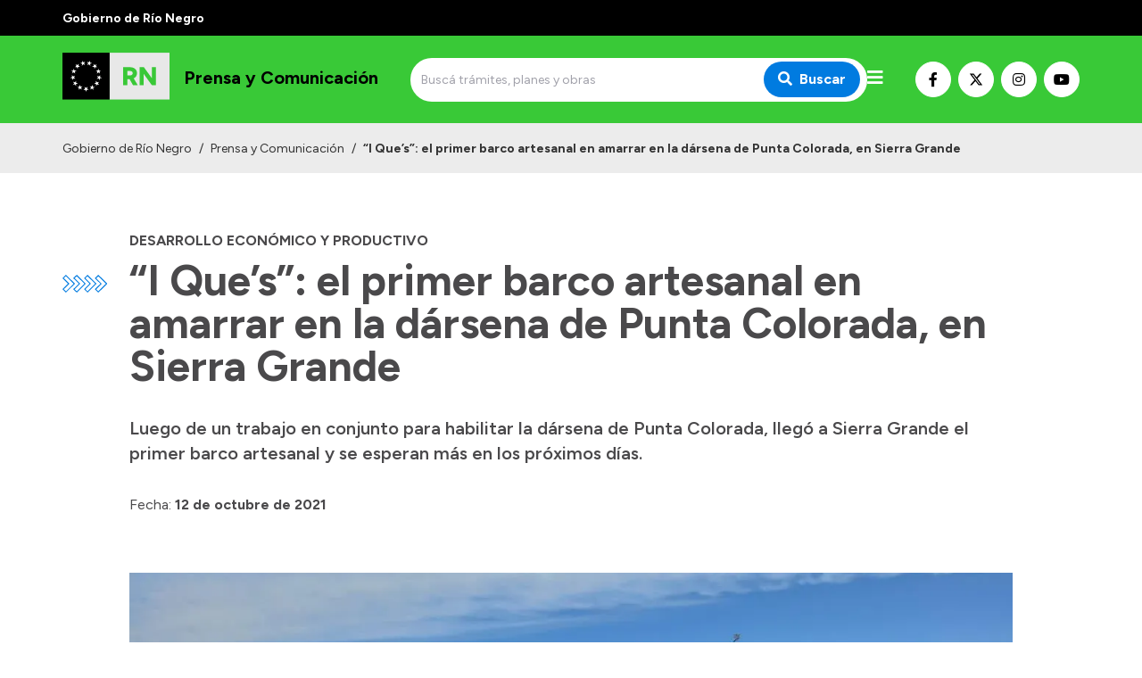

--- FILE ---
content_type: text/html; charset=utf-8
request_url: https://prensa.rionegro.gov.ar/articulo/39003/i-ques-el-primer-barco-artesanal-en-amarrar-en-la-darsena-de-punta-colorada-en-sierra-grande
body_size: 8157
content:
<!DOCTYPE html><html lang="es"><head><meta charSet="UTF-8" class="jsx-527773210"/><meta property="og:locale" content="es" class="jsx-527773210"/><title class="jsx-527773210">“I Que’s”: el primer barco artesanal en amarrar en la dársena de Punta Colorada, en Sierra Grande | Prensa y Comunicación</title><link rel="shortcut icon" href="/favicon.ico" class="jsx-527773210"/><meta property="og:title" content="“I Que’s”: el primer barco artesanal en amarrar en la dársena de Punta Colorada, en Sierra Grande | Prensa y Comunicación" class="jsx-527773210"/><meta name="description" content="Luego de un trabajo en conjunto para habilitar la dársena de Punta Colorada, llegó a Sierra Grande el primer barco artesanal y se esperan más en los próximos días." class="jsx-527773210"/><meta name="keywords" content="río negro, portal, oficial, servicios, trámites, sitio web" class="jsx-527773210"/><meta property="og:description" content="Luego de un trabajo en conjunto para habilitar la dársena de Punta Colorada, llegó a Sierra Grande el primer barco artesanal y se esperan más en los próximos días." class="jsx-527773210"/><meta property="og:image" content="https://prensa.rionegro.gov.ar/files/1634061892_ef5db0652fb6da5d388d.jpg" class="jsx-527773210"/><meta property="og:type" content="article" class="jsx-527773210"/><meta name="author" content="Gobierno de la Provincia de Río Negro" class="jsx-527773210"/><meta name="viewport" content="width=device-width, initial-scale=1.0" class="jsx-527773210"/><link rel="preconnect" href="https://fonts.gstatic.com" class="jsx-527773210"/><link rel="stylesheet" class="jsx-527773210" data-href="https://fonts.googleapis.com/css2?family=Lato:wght@300;400;700&amp;display=swap" data-optimized-fonts="true"/><link rel="stylesheet" class="jsx-527773210" data-href="https://fonts.googleapis.com/css2?family=Figtree:wght@300;400;500;600;700;900&amp;display=swap" data-optimized-fonts="true"/><link rel="stylesheet" class="jsx-527773210" data-href="https://fonts.googleapis.com/css2?family=Merriweather&amp;display=swap" data-optimized-fonts="true"/><script class="jsx-527773210">(function(w,d,s,l,i){w[l]=w[l]||[];w[l].push({'gtm.start':
							new Date().getTime(),event:'gtm.js'});var f=d.getElementsByTagName(s)[0],
							j=d.createElement(s),dl=l!='dataLayer'?'&l='+l:'';j.async=true;j.src=
							'https://www.googletagmanager.com/gtm.js?id='+i+dl;f.parentNode.insertBefore(j,f);
							})(window,document,'script','dataLayer','GTM-WPCZFPR');</script><meta property="og:url" content="https://prensa.rionegro.gov.ar/articulo/39003/i-ques-el-primer-barco-artesanal-en-amarrar-en-la-darsena-de-punta-colorada-en-sierra-grande"/><meta name="next-head-count" content="18"/><meta name="next-font-preconnect"/><link rel="preload" href="/_next/static/css/8dbfc92791262aee.css" as="style"/><link rel="stylesheet" href="/_next/static/css/8dbfc92791262aee.css" data-n-g=""/><noscript data-n-css=""></noscript><script defer="" nomodule="" src="/_next/static/chunks/polyfills-5cd94c89d3acac5f.js"></script><script src="/_next/static/chunks/webpack-94e8b0c360cdb8d9.js" defer=""></script><script src="/_next/static/chunks/framework-0cd408b0efb381e4.js" defer=""></script><script src="/_next/static/chunks/main-2db78e4d92636207.js" defer=""></script><script src="/_next/static/chunks/pages/_app-bced53897a4f3253.js" defer=""></script><script src="/_next/static/chunks/152-939fb4b62d24c1f3.js" defer=""></script><script src="/_next/static/chunks/pages/%5Bhost%5D/articulo/%5Bid%5D/%5Bslug%5D-32e38d9770f3fc56.js" defer=""></script><script src="/_next/static/jC0-kQnVWmeEUeJjE7bYe/_buildManifest.js" defer=""></script><script src="/_next/static/jC0-kQnVWmeEUeJjE7bYe/_ssgManifest.js" defer=""></script><script src="/_next/static/jC0-kQnVWmeEUeJjE7bYe/_middlewareManifest.js" defer=""></script><style id="__jsx-527773210">.preview-container.jsx-527773210{width:100%;height:100%;display:-webkit-box;display:-webkit-flex;display:-moz-box;display:-ms-flexbox;display:flex;-webkit-box-orient:vertical;-webkit-box-direction:normal;-webkit-flex-direction:column;-moz-box-orient:vertical;-moz-box-direction:normal;-ms-flex-direction:column;flex-direction:column}.preview-badge.jsx-527773210{position:fixed;width:100%;height:40px;top:0;left:0;background:#ffc107;z-index:1000;display:-webkit-box;display:-webkit-flex;display:-moz-box;display:-ms-flexbox;display:flex;-webkit-box-align:center;-webkit-align-items:center;-moz-box-align:center;-ms-flex-align:center;align-items:center;-webkit-box-pack:center;-webkit-justify-content:center;-moz-box-pack:center;-ms-flex-pack:center;justify-content:center;padding:0 100px}.preview-badge.jsx-527773210 a.jsx-527773210{background:#fff;-webkit-border-radius:5px;-moz-border-radius:5px;border-radius:5px;padding:1px 10px;font-size:.9rem;-webkit-transition:.3s ease;-moz-transition:.3s ease;-o-transition:.3s ease;transition:.3s ease;-webkit-transition-property:opacity;-moz-transition-timing-function:opacity;-o-transition-timing-function:opacity;transition-property:opacity}.preview-badge.jsx-527773210 a.jsx-527773210:hover{opacity:.8}.preview-badge.jsx-527773210 span.jsx-527773210{font-weight:700;margin-left:20px}.preview-page.jsx-527773210{padding-top:40px;-webkit-box-flex:1;-webkit-flex:1;-moz-box-flex:1;-ms-flex:1;flex:1}</style></head><body><noscript><iframe src="https://www.googletagmanager.com/ns.html?id=GTM-WPCZFPR" height="0" width="0" style="display:none;visibility:hidden"></iframe></noscript><div id="__next"><header class="w-full max-w-full z-50 transition-all duration-300"><div class="w-full py-2 bg-primary-black"><div class="container mx-auto px-4 sm:px-0"><span class="text-white font-bold text-sm">Gobierno de Río Negro</span></div></div><div class="w-full py-2 bg-primary-green"><div class="container mx-auto h-full px-4 sm:px-0"><div class="flex flex-row md:h-full md:items-center w-full md:justify-between gap-2"><a class="flex flex-row h-full items-center" aria-label="Ir al inicio" href="/"><div class="flex-none w-16 sm:w-auto"><span style="box-sizing:border-box;display:inline-block;overflow:hidden;width:initial;height:initial;background:none;opacity:1;border:0;margin:0;padding:0;position:relative;max-width:100%"><span style="box-sizing:border-box;display:block;width:initial;height:initial;background:none;opacity:1;border:0;margin:0;padding:0;max-width:100%"><img style="display:block;max-width:100%;width:initial;height:initial;background:none;opacity:1;border:0;margin:0;padding:0" alt="" aria-hidden="true" src="data:image/svg+xml,%3csvg%20xmlns=%27http://www.w3.org/2000/svg%27%20version=%271.1%27%20width=%27120%27%20height=%2775%27/%3e"/></span><img alt="Logo de Prensa y Comunicación" srcSet="/images/logo.svg 1x, /images/logo.svg 2x" src="/images/logo.svg" decoding="async" data-nimg="intrinsic" class="object-contain" style="position:absolute;top:0;left:0;bottom:0;right:0;box-sizing:border-box;padding:0;border:none;margin:auto;display:block;width:0;height:0;min-width:100%;max-width:100%;min-height:100%;max-height:100%"/></span></div><h5 class="text-base md:text-lg lg:text-xl  font-primary text-black font-bold ml-4 mb-1 sm:mt-0 sm:ml-4 leading-none max-w-xs">Prensa y Comunicación</h5></a><div class="flex flex-1 items-center justify-end md:justify-center gap-3"><div class="hidden md:block w-full max-w-lg"><form class="flex w-full"><div class="relative w-full"><input type="search" class="text-sm rounded-sm border-0 h-full py-4 pl-3 pr-6 w-full focus:outline-none focus:ring-none focus:border-transparent rounded-3xl bg-main-bg" placeholder="Buscá trámites, planes y obras" value=""/><button type="submit" class="absolute top-1/2 transform -translate-y-1/2 right-0 mr-2 px-4 py-2 text-white font-bold bg-primary-blue focus:outline-none focus:ring-0 focus:border-transparent rounded-3xl" aria-label="Buscar"><i class="fas fa-search mr-2"></i>Buscar</button></div></form></div><div id="menu" class="menu-button mt-0 cursor-pointer"><i class="fas fa-bars text-white text-xl"></i></div></div><div class="mt-4 md:mt-0 flex flex-row gap-1 items-center hidden lg:flex"><a class="bg-white hover:opacity-70 text-black border border-white hover:border-opacity-70 w-10 h-10 justify-center text-base inline-flex items-center rounded-full focus:outline-none transition duration-500 ease-in-out mr-2" target="_blank" rel="noopener" href="https://www.facebook.com/rionegrogob" aria-label="Nuestro Facebook"><i class="fab fa-facebook-f"></i></a><a class="bg-white hover:opacity-70 text-black border border-white hover:border-opacity-70 w-10 h-10 justify-center text-base inline-flex items-center rounded-full focus:outline-none transition duration-500 ease-in-out mr-2" target="_blank" rel="noopener" href="https://twitter.com/rionegrogob" aria-label="Nuestro Twitter"><img src="/images/x-twitter-brands.svg" class="w-4 h-4  order-first"/></a><a class="bg-white hover:opacity-70 text-black border border-white hover:border-opacity-70 w-10 h-10 justify-center text-base inline-flex items-center rounded-full focus:outline-none transition duration-500 ease-in-out mr-2" target="_blank" rel="noopener" href="https://www.instagram.com/rionegrogob" aria-label="Nuestro Instagram"><i class="fab fa-instagram"></i></a><a class="bg-white hover:opacity-70 text-black border border-white hover:border-opacity-70 w-10 h-10 justify-center text-base inline-flex items-center rounded-full focus:outline-none transition duration-500 ease-in-out" target="_blank" rel="noopener" href="https://www.youtube.com/channel/UCkW-_qxbTtshqZHzj2fij9w" aria-label="Nuestro Youtube"><i class="fab fa-youtube"></i></a></div></div></div></div><div class="w-full transition-all duration-300 bg-primary-blue"><nav class="nav hidden container mx-auto h-full px-4 py-4 sm:px-0 z-50"><div class="flex flex-row h-full"><ul class="flex h-full flex-1 -ml-3"><li class="text-black font-bold"><a class="px-3 h-full flex items-center cursor-pointer whitespace-nowrap" href="/">Inicio</a></li><li><a href="#" class="px-3 text-white font-bold h-full flex items-center cursor-pointer">Institucional<i class="fa fa-chevron-down ml-4 text-sm transition-all duration-150"></i></a><ul class="bg-white z-20 absolute transition-all duration-150 min-w-32 shadow-lg rounded-xl"><li class=""><a class="py-2 px-4 h-full flex items-center" href="/autoridades-secretaria-comunicacion">Autoridades</a></li><li class=""><a href="/info/92/contactos-de-prensa-organismos" target="_self" rel="" class="py-2 px-4 h-full flex items-center">Referentes de prensa</a></li><li class=""><a href="https://prensa.rionegro.gov.ar/archivo" target="_blank" rel="noopener" class="py-2 px-4 h-full flex items-center">Archivo de noticias</a></li></ul></li></ul><ul class="flex h-full mr-4"><li><a href="#" class="px-3 text-white font-bold h-full flex items-center cursor-pointer">Transparencia<i class="fa fa-chevron-down ml-4 text-sm transition-all duration-150"></i></a><ul class="bg-white z-20 absolute transition-all duration-150 min-w-32 shadow-lg rounded-xl"><li class=""><a href="https://economia_presupuestociudadano.rionegro.gov.ar/?catID=1013" target="_blank" rel="noopener" class="py-2 px-4 h-full flex items-center">Presupuesto</a></li><li class=""><a href="https://boletinoficial.rionegro.gov.ar/" target="_blank" rel="noopener" class="py-2 px-4 h-full flex items-center">Boletín Oficial</a></li><li class=""><a href="https://compras.rionegro.gov.ar/compras/WelcomeAction.do" target="_blank" rel="noopener" class="py-2 px-4 h-full flex items-center">Compras y licitaciones</a></li><li class=""><a href="https://intranet.rionegro.gov.ar/tramites/Welcome.do" target="_blank" rel="noopener" class="py-2 px-4 h-full flex items-center">Consulta de expedientes</a></li><li class=""><a href="https://intranet.rionegro.gov.ar/pagos/pagos/withmenu.action" target="_blank" rel="noopener" class="py-2 px-4 h-full flex items-center">Consulta de pago a proveedores</a></li><li class=""><a href="https://convocatoriarn.rionegro.gov.ar/" target="_blank" rel="noopener" class="py-2 px-4 h-full flex items-center">Convocatorias</a></li><li class=""><a href="https://salud.rionegro.gov.ar/sistemas/index.php?r=site/login" target="_blank" rel="noopener" class="py-2 px-4 h-full flex items-center">Intranet</a></li><li class=""><a href="https://silvercoder.rionegro.gov.ar/login" target="_self" rel="" class="py-2 px-4 h-full flex items-center">Login</a></li></ul></li></ul></div></nav><nav class="navPhone container mx-auto h-full px-4 md:py-0 py-4 sm:px-0"><div class="flex items-center justify-between md:hidden"><form class="flex w-full"><div class="relative w-full"><input type="search" class="text-sm rounded-sm border-0 h-full py-4 pl-3 pr-6 w-full focus:outline-none focus:ring-none focus:border-transparent rounded-3xl bg-main-bg" placeholder="Buscá trámites, planes y obras" value=""/><button type="submit" class="absolute top-1/2 transform -translate-y-1/2 right-0 mr-2 px-4 py-2 text-white font-bold bg-primary-blue focus:outline-none focus:ring-0 focus:border-transparent rounded-3xl" aria-label="Buscar"><i class="fas fa-search mr-2"></i>Buscar</button></div></form></div><div class="menuPhone overflow-hidden transition-height duration-500 ease-in-out h-0"><div class="md:hidden py-4"><ul><li class="text-black font-bold"><a class="py-1 px-2 pl-2 text-md block transition duration-500 ease-in-out cursor-pointer" href="/">Inicio</a></li><li><h5 class="py-2 px-2 font-bold text-white border-b border-solid border-white mt-4 mb-2 border-opacity-60">Institucional</h5><ul class=""><li class="text-black null"><a class="py-1 px-2 font-bold text-md block transition duration-500 ease-in-out" href="/autoridades-secretaria-comunicacion">Autoridades</a></li><li class="text-black null"><a href="/info/92/contactos-de-prensa-organismos" target="_self" rel="" class="py-1 px-2 font-bold text-md block transition duration-500 ease-in-out">Referentes de prensa</a></li><li class="text-black null"><a href="https://prensa.rionegro.gov.ar/archivo" target="_blank" rel="noopener" class="py-1 px-2 font-bold text-md block transition duration-500 ease-in-out">Archivo de noticias</a></li></ul></li></ul><ul class="pt-8"><li><h5 class="py-2 px-2 font-bold text-white border-b border-solid border-white mt-4 mb-2 border-opacity-60">Transparencia</h5><ul class=""><li class="text-black null"><a href="https://economia_presupuestociudadano.rionegro.gov.ar/?catID=1013" target="_blank" rel="noopener" class="py-1 px-2 font-bold text-md block transition duration-500 ease-in-out">Presupuesto</a></li><li class="text-black null"><a href="https://boletinoficial.rionegro.gov.ar/" target="_blank" rel="noopener" class="py-1 px-2 font-bold text-md block transition duration-500 ease-in-out">Boletín Oficial</a></li><li class="text-black null"><a href="https://compras.rionegro.gov.ar/compras/WelcomeAction.do" target="_blank" rel="noopener" class="py-1 px-2 font-bold text-md block transition duration-500 ease-in-out">Compras y licitaciones</a></li><li class="text-black null"><a href="https://intranet.rionegro.gov.ar/tramites/Welcome.do" target="_blank" rel="noopener" class="py-1 px-2 font-bold text-md block transition duration-500 ease-in-out">Consulta de expedientes</a></li><li class="text-black null"><a href="https://intranet.rionegro.gov.ar/pagos/pagos/withmenu.action" target="_blank" rel="noopener" class="py-1 px-2 font-bold text-md block transition duration-500 ease-in-out">Consulta de pago a proveedores</a></li><li class="text-black null"><a href="https://convocatoriarn.rionegro.gov.ar/" target="_blank" rel="noopener" class="py-1 px-2 font-bold text-md block transition duration-500 ease-in-out">Convocatorias</a></li><li class="text-black null"><a href="https://salud.rionegro.gov.ar/sistemas/index.php?r=site/login" target="_blank" rel="noopener" class="py-1 px-2 font-bold text-md block transition duration-500 ease-in-out">Intranet</a></li><li class="text-black null"><a href="https://silvercoder.rionegro.gov.ar/login" target="_self" rel="" class="py-1 px-2 font-bold text-md block transition duration-500 ease-in-out">Login</a></li></ul></li></ul></div></div></nav></div></header><div class="container mx-auto relative "><div class="container-lg mx-auto"><div class="absolute hidden md:block top-0 md:mt-10 sm:top-0 md:top-0 lg:top-0 md:left-0 2xl:left-8 px-4 sm:px-0"><img src="/images/flechas.svg" alt="" class="h-4 lg:h-5 mt-2.5"/></div><div class="container mx-auto mt-8 sm:mt-8 md:mt-12 lg:mt-12 xl:mt-16 px-4 sm:px-0"><h6 class="text-1xl font-primary text-gray-dark font-bold uppercase mb-2">Desarrollo económico y productivo</h6><h1 class="text-3xl sm:text-4xl md:text-5xl font-primary text-gray-dark font-bold">“I Que’s”: el primer barco artesanal en amarrar en la dársena de Punta Colorada, en Sierra Grande</h1><h4 class="text-lg md:text-xl font-primary text-gray-dark font-semibold mt-8">Luego de un trabajo en conjunto para habilitar la dársena de Punta Colorada, llegó a Sierra Grande el primer barco artesanal y se esperan más en los próximos días.</h4><h6 class="text-1xl font-primary text-gray-dark font-normal mt-8"><span class="font-primary">Fecha:</span> <strong>12 de octubre de 2021</strong></h6></div><div class="pt-8 md:pt-12 lg:pt-16"><span style="box-sizing:border-box;display:block;overflow:hidden;width:initial;height:initial;background:none;opacity:1;border:0;margin:0;padding:0;position:relative"><span style="box-sizing:border-box;display:block;width:initial;height:initial;background:none;opacity:1;border:0;margin:0;padding:0;padding-top:56.16883116883117%"></span><img alt="" src="[data-uri]" decoding="async" data-nimg="responsive" class="object-cover" style="position:absolute;top:0;left:0;bottom:0;right:0;box-sizing:border-box;padding:0;border:none;margin:auto;display:block;width:0;height:0;min-width:100%;max-width:100%;min-height:100%;max-height:100%;filter:blur(20px);background-size:cover;background-image:url(&quot;[data-uri]&quot;);background-position:0% 0%"/><noscript><img alt="" sizes="100vw" srcSet="/_next/image?url=https%3A%2F%2Fsilvercoder.rionegro.gov.ar%2Ffiles%2F1634061892_ef5db0652fb6da5d388d.jpg&amp;w=640&amp;q=75 640w, /_next/image?url=https%3A%2F%2Fsilvercoder.rionegro.gov.ar%2Ffiles%2F1634061892_ef5db0652fb6da5d388d.jpg&amp;w=750&amp;q=75 750w, /_next/image?url=https%3A%2F%2Fsilvercoder.rionegro.gov.ar%2Ffiles%2F1634061892_ef5db0652fb6da5d388d.jpg&amp;w=828&amp;q=75 828w, /_next/image?url=https%3A%2F%2Fsilvercoder.rionegro.gov.ar%2Ffiles%2F1634061892_ef5db0652fb6da5d388d.jpg&amp;w=1080&amp;q=75 1080w, /_next/image?url=https%3A%2F%2Fsilvercoder.rionegro.gov.ar%2Ffiles%2F1634061892_ef5db0652fb6da5d388d.jpg&amp;w=1200&amp;q=75 1200w, /_next/image?url=https%3A%2F%2Fsilvercoder.rionegro.gov.ar%2Ffiles%2F1634061892_ef5db0652fb6da5d388d.jpg&amp;w=1920&amp;q=75 1920w, /_next/image?url=https%3A%2F%2Fsilvercoder.rionegro.gov.ar%2Ffiles%2F1634061892_ef5db0652fb6da5d388d.jpg&amp;w=2048&amp;q=75 2048w, /_next/image?url=https%3A%2F%2Fsilvercoder.rionegro.gov.ar%2Ffiles%2F1634061892_ef5db0652fb6da5d388d.jpg&amp;w=3840&amp;q=75 3840w" src="/_next/image?url=https%3A%2F%2Fsilvercoder.rionegro.gov.ar%2Ffiles%2F1634061892_ef5db0652fb6da5d388d.jpg&amp;w=3840&amp;q=75" decoding="async" data-nimg="responsive" style="position:absolute;top:0;left:0;bottom:0;right:0;box-sizing:border-box;padding:0;border:none;margin:auto;display:block;width:0;height:0;min-width:100%;max-width:100%;min-height:100%;max-height:100%" class="object-cover" loading="lazy"/></noscript></span><div class="text-sm mt-2 sm:flex px-4 sm:px-0 sm:space-x-4"><span class="flex-grow block text-gray-dark leading-6">Gran trabajo interinstitucional para lograr la habilitación de la dársena</span><span class="text-xs ml-auto block text-gray-dark text-opacity-60 leading-6">Crédito: <!-- -->Gentileza</span></div></div><div class="container mx-auto mt-8 sm:mt-8 md:mt-12 lg:mt-12 xl:mt-16 px-4 sm:px-0"><div class="tinymce"><p>Los trabajos fueron entre la Subsecretar&iacute;a de Pesca, la Direcci&oacute;n de Coordinaci&oacute;n Pesquera de Sierra Grande, ambos organismos&nbsp; de Producci&oacute;n y Agroindustria de R&iacute;o Negro, la Legisladora Provincial, Roxana Fern&aacute;ndez y la Prefectura Naval Argentina, en Punta Colorada.</p>
<p>&ldquo;Estamos muy satisfechos con la posibilidad de darle impulso a la actividad pesquera en Sierra Grande, puntualmente en la d&aacute;rsena de Punta Colorada&rdquo;, manifest&oacute; Fern&aacute;ndez, sobre la esperada etapa.</p>
<p>Este hecho se proyecta como una gran oportunidad para reactivar la actividad pesquera de Sierra Grande, generar ocupaci&oacute;n de mano de obra y darle sostenibilidad a la pesca artesanal.</p>
<p>En ese sentido, la subsecretaria de Pesca, Jessica Ressler, se&ntilde;al&oacute; que&nbsp; &ldquo;resulta fundamental en este proceso de reactivaci&oacute;n de la pesca como actividad productiva en Sierra Grande,&nbsp; el ingreso de las primeras embarcaciones&nbsp; a operar en la D&aacute;rsena de Punta Colorada&rdquo;.</p>
<p>La Provincia dispone de pol&iacute;ticas de acompa&ntilde;amiento a productores de todas las &aacute;reas, por medio de las cuales se espera aportar al crecimiento de cada localidad. En este caso, la pesca representa un gran pilar econ&oacute;mico en la regi&oacute;n. Por medio de la Subsecretar&iacute;a de Pesca, el Ministerio de Producci&oacute;n y Agroindustria, en articulaci&oacute;n con organismos p&uacute;blicos y privados, trabaja en pos de desarrollar y acompa&ntilde;ar el crecimiento de la actividad.&nbsp;</p></div></div></div></div><div class="container-lg mx-auto mt-8 md:mt-12 lg:mt-16 px-4 sm:px-0"><h4 class="text-lg md:text-xl font-primary text-primary-green font-normal uppercase">Temas relacionados</h4><div class="grid sm:grid-cols-1 md:grid-cols-2 md:mt-6"><div class="lg:max-w-md"><a href="/busqueda/articulo?t=4" class="inline-flex justify-center items-center m-1 py-1 px-2 rounded-full border border-gray-default bg-gray-low text-gray-dark hover:bg-primary-green hover:text-white hover:border-primary-green cursor-pointer transition-colors"><div class="mx-1 text-xs font-normal leading-none select-none">Desarrollo económico y productivo</div></a><a href="/busqueda/articulo?t=104" class="inline-flex justify-center items-center m-1 py-1 px-2 rounded-full border border-gray-default bg-gray-low text-gray-dark hover:bg-primary-green hover:text-white hover:border-primary-green cursor-pointer transition-colors"><div class="mx-1 text-xs font-normal leading-none select-none">Pesca</div></a></div></div></div><footer><div class="py-14 bg-primary-blue mt-16 md:mt-24 text-sm"><div class="container mx-auto px-4 sm:px-0"><div class="grid gap-8 grid-cols-1 sm:grid-cols-2 lg:grid-cols-4"><div class="footer_footerContent___P9GA"><p><strong>SECRETAR&Iacute;A DE MEDIOS</strong></p>
<p>Laprida 212, Viedma (8500).<br />Conmutador: (02920) 425700</p>
<p><a href="https://prensa.rionegro.gov.ar/info/92/contactos-de-prensa-organismos">&gt;&gt; Referentes de Prensa de los organismos del Estado</a></p></div><div><h6 class="text-1xl font-primary text-white font-bold mb-4">Institucional</h6><ul class="flex flex-col list-none"><li class="text-black null mb-4"><a href="https://gobierno.rionegro.gov.ar/mision" target="_self" rel="" class="text-white">Misión</a></li><li class="text-black null mb-4"><a href="https://gobierno.rionegro.gov.ar/autoridades-areas-organismos" target="_self" rel="" class="text-white">Autoridades, Áreas y Organismos</a></li><li class="text-black null mb-4"><a href="https://gobierno.rionegro.gov.ar/delegaciones" target="_self" rel="" class="text-white">Delegaciones</a></li><li class="text-black null mb-4"><a href="https://gobierno.rionegro.gov.ar/normativa" target="_self" rel="" class="text-white">Normativa</a></li></ul></div></div></div></div><div class="bg-primary-green py-4"><div class="container mx-auto grid gap-4 lg:flex lg:items-center px-4 sm:px-0"><a class="flex flex-col sm:flex-row sm:items-center md:col-span-2 lg:col-span-1" href="/"><div><span style="box-sizing:border-box;display:inline-block;overflow:hidden;width:initial;height:initial;background:none;opacity:1;border:0;margin:0;padding:0;position:relative;max-width:100%"><span style="box-sizing:border-box;display:block;width:initial;height:initial;background:none;opacity:1;border:0;margin:0;padding:0;max-width:100%"><img style="display:block;max-width:100%;width:initial;height:initial;background:none;opacity:1;border:0;margin:0;padding:0" alt="" aria-hidden="true" src="data:image/svg+xml,%3csvg%20xmlns=%27http://www.w3.org/2000/svg%27%20version=%271.1%27%20width=%2788%27%20height=%2770%27/%3e"/></span><img alt="Logo de Prensa y Comunicación" srcSet="/images/logo.svg 1x, /images/logo.svg 2x" src="/images/logo.svg" decoding="async" data-nimg="intrinsic" style="position:absolute;top:0;left:0;bottom:0;right:0;box-sizing:border-box;padding:0;border:none;margin:auto;display:block;width:0;height:0;min-width:100%;max-width:100%;min-height:100%;max-height:100%"/></span></div><h4 class="text-base md:text-md font-primary text-white font-bold mb-6 sm:mb-1 sm:ml-4 max-w-lg">Prensa y Comunicación</h4></a><div class="mt-4 md:mt-0 flex flex-row gap-1 items-center flex lg:items-end lg:ml-auto"><a class="bg-white hover:opacity-70 text-black border border-white hover:border-opacity-70 w-10 h-10 justify-center text-base inline-flex items-center rounded-full focus:outline-none transition duration-500 ease-in-out mr-2" target="_blank" rel="noopener" href="https://www.facebook.com/rionegrogob" aria-label="Nuestro Facebook"><i class="fab fa-facebook-f"></i></a><a class="bg-white hover:opacity-70 text-black border border-white hover:border-opacity-70 w-10 h-10 justify-center text-base inline-flex items-center rounded-full focus:outline-none transition duration-500 ease-in-out mr-2" target="_blank" rel="noopener" href="https://twitter.com/rionegrogob" aria-label="Nuestro Twitter"><img src="/images/x-twitter-brands.svg" class="w-4 h-4  order-first"/></a><a class="bg-white hover:opacity-70 text-black border border-white hover:border-opacity-70 w-10 h-10 justify-center text-base inline-flex items-center rounded-full focus:outline-none transition duration-500 ease-in-out mr-2" target="_blank" rel="noopener" href="https://www.instagram.com/rionegrogob" aria-label="Nuestro Instagram"><i class="fab fa-instagram"></i></a><a class="bg-white hover:opacity-70 text-black border border-white hover:border-opacity-70 w-10 h-10 justify-center text-base inline-flex items-center rounded-full focus:outline-none transition duration-500 ease-in-out" target="_blank" rel="noopener" href="https://www.youtube.com/channel/UCkW-_qxbTtshqZHzj2fij9w" aria-label="Nuestro Youtube"><i class="fab fa-youtube"></i></a></div></div></div><div class="bg-black"><div class="container mx-auto px-4 sm:px-0 items-center"><div class="py-4 md:flex md:flex-row"><a href="https://innova.rionegro.gov.ar/" target="_blank" rel="noopener" class="mr-1 hover:underline text-white hover:ease-in-out">Desarrollado por el Ministerio de Modernización.</a><a href="https://rionegro.gov.ar/terminos-y-condiciones" target="_blank" rel="noopener" class="hover:underline text-white hover:ease-in-out">Términos y condiciones</a><div class="text-white mt-4 md:mt-0 md:ml-auto text-sm">2026<!-- --> © Gobierno de Río Negro</div></div></div></div></footer><div class="jsx-527773210"><script type="text/javascript">
                  // Site
                  "<!-- Google tag (gtag.js) -->
<script async src=""https://www.googletagmanager.com/gtag/js?id=G-3LGS4EBPM0""></script>
<script>
  window.dataLayer = window.dataLayer || [];
  function gtag(){dataLayer.push(arguments);}
  gtag('js', new Date());

  gtag('config', 'G-3LGS4EBPM0');
</script>"
                  // Page
                  // no data
                </script></div></div><script id="__NEXT_DATA__" type="application/json">{"props":{"pageProps":{"id":"39003","title":"“I Que’s”: el primer barco artesanal en amarrar en la dársena de Punta Colorada, en Sierra Grande","slug":"i-ques-el-primer-barco-artesanal-en-amarrar-en-la-darsena-de-punta-colorada-en-sierra-grande","introduction":"Luego de un trabajo en conjunto para habilitar la dársena de Punta Colorada, llegó a Sierra Grande el primer barco artesanal y se esperan más en los próximos días.","content":"\u003cp\u003eLos trabajos fueron entre la Subsecretar\u0026iacute;a de Pesca, la Direcci\u0026oacute;n de Coordinaci\u0026oacute;n Pesquera de Sierra Grande, ambos organismos\u0026nbsp; de Producci\u0026oacute;n y Agroindustria de R\u0026iacute;o Negro, la Legisladora Provincial, Roxana Fern\u0026aacute;ndez y la Prefectura Naval Argentina, en Punta Colorada.\u003c/p\u003e\r\n\u003cp\u003e\u0026ldquo;Estamos muy satisfechos con la posibilidad de darle impulso a la actividad pesquera en Sierra Grande, puntualmente en la d\u0026aacute;rsena de Punta Colorada\u0026rdquo;, manifest\u0026oacute; Fern\u0026aacute;ndez, sobre la esperada etapa.\u003c/p\u003e\r\n\u003cp\u003eEste hecho se proyecta como una gran oportunidad para reactivar la actividad pesquera de Sierra Grande, generar ocupaci\u0026oacute;n de mano de obra y darle sostenibilidad a la pesca artesanal.\u003c/p\u003e\r\n\u003cp\u003eEn ese sentido, la subsecretaria de Pesca, Jessica Ressler, se\u0026ntilde;al\u0026oacute; que\u0026nbsp; \u0026ldquo;resulta fundamental en este proceso de reactivaci\u0026oacute;n de la pesca como actividad productiva en Sierra Grande,\u0026nbsp; el ingreso de las primeras embarcaciones\u0026nbsp; a operar en la D\u0026aacute;rsena de Punta Colorada\u0026rdquo;.\u003c/p\u003e\r\n\u003cp\u003eLa Provincia dispone de pol\u0026iacute;ticas de acompa\u0026ntilde;amiento a productores de todas las \u0026aacute;reas, por medio de las cuales se espera aportar al crecimiento de cada localidad. En este caso, la pesca representa un gran pilar econ\u0026oacute;mico en la regi\u0026oacute;n. Por medio de la Subsecretar\u0026iacute;a de Pesca, el Ministerio de Producci\u0026oacute;n y Agroindustria, en articulaci\u0026oacute;n con organismos p\u0026uacute;blicos y privados, trabaja en pos de desarrollar y acompa\u0026ntilde;ar el crecimiento de la actividad.\u0026nbsp;\u003c/p\u003e","image":"files/1634061892_ef5db0652fb6da5d388d.jpg","file":null,"imageEpigraph":"Gran trabajo interinstitucional para lograr la habilitación de la dársena","imageCredit":"Gentileza","thumbnail":"files/thumb_1634061892_ef5db0652fb6da5d388d.jpg","publishedAt":"2021-10-12 14:50:00","createdAt":"2021-10-12 15:02:58.000000","updatedAt":"2021-10-12 15:04:57.000000","tags":"Desarrollo económico y productivo~Pesca","tagsArr":[{"id":"4","name":"Desarrollo económico y productivo"},{"id":"104","name":"Pesca"}],"fullSlug":"articulo/39003/i-ques-el-primer-barco-artesanal-en-amarrar-en-la-darsena-de-punta-colorada-en-sierra-grande","site":{"id":27,"name":"Prensa y Comunicación","url":"prensa.rionegro.gov.ar","menus":{"headerLeft":[{"id":0,"position":0,"name":"Inicio","items":[{"name":"Inicio","isInternal":true,"belongsToSite":true,"target":"_self","icon":null,"description":null,"siteUrl":"prensa.rionegro.gov.ar","slug":"","url":"/","isMainSite":false,"isHardcoded":true}]},{"id":"261","position":"1","name":"Institucional","items":[{"name":"Autoridades","isInternal":true,"isTag":false,"isFile":false,"belongsToSite":true,"target":"_self","icon":"icono-arg-comunidad","description":"Autoridades","siteUrl":"prensa.rionegro.gov.ar","slug":"autoridades-secretaria-comunicacion","url":"/autoridades-secretaria-comunicacion","isMainSite":false},{"name":"Referentes de prensa","isInternal":true,"isTag":false,"isFile":false,"belongsToSite":false,"target":"_self","icon":"icono-arg-conexion","description":"Contactos","siteUrl":null,"slug":null,"url":"/info/92/contactos-de-prensa-organismos","isMainSite":false,"dynamicContentBreadcrumb":"i92"},{"name":"Archivo de noticias","isInternal":false,"isTag":false,"isFile":false,"belongsToSite":false,"target":"_blank","icon":null,"description":"Archivo de noticias de prensa","siteUrl":null,"slug":null,"url":"https://prensa.rionegro.gov.ar/archivo","isMainSite":false}]}],"headerRight":[{"id":"35","position":"2","name":"Transparencia","items":[{"name":"Presupuesto","isInternal":false,"isTag":false,"isFile":false,"belongsToSite":false,"target":"_blank","icon":null,"description":"Presupuesto","siteUrl":null,"slug":null,"url":"https://economia_presupuestociudadano.rionegro.gov.ar/?catID=1013","isMainSite":false},{"name":"Boletín Oficial","isInternal":false,"isTag":false,"isFile":false,"belongsToSite":false,"target":"_blank","icon":"icono-arg-institucion","description":"Boletín Oficial","siteUrl":null,"slug":null,"url":"https://boletinoficial.rionegro.gov.ar/","isMainSite":false},{"name":"Compras y licitaciones","isInternal":false,"isTag":false,"isFile":false,"belongsToSite":false,"target":"_blank","icon":"icono-arg-institucion","description":"Compras y licitaciones","siteUrl":null,"slug":null,"url":"https://compras.rionegro.gov.ar/compras/WelcomeAction.do","isMainSite":false},{"name":"Consulta de expedientes","isInternal":false,"isTag":false,"isFile":false,"belongsToSite":false,"target":"_blank","icon":"icono-arg-institucion","description":"Consulta de expedientes","siteUrl":null,"slug":null,"url":"https://intranet.rionegro.gov.ar/tramites/Welcome.do","isMainSite":false},{"name":"Consulta de pago a proveedores","isInternal":false,"isTag":false,"isFile":false,"belongsToSite":false,"target":"_blank","icon":"icono-arg-institucion","description":"Consulta de pago a proveedores","siteUrl":null,"slug":null,"url":"https://intranet.rionegro.gov.ar/pagos/pagos/withmenu.action","isMainSite":false},{"name":"Convocatorias","isInternal":false,"isTag":false,"isFile":false,"belongsToSite":false,"target":"_blank","icon":null,"description":"Función Pública","siteUrl":null,"slug":null,"url":"https://convocatoriarn.rionegro.gov.ar/","isMainSite":false},{"name":"Intranet","isInternal":false,"isTag":false,"isFile":false,"belongsToSite":false,"target":"_blank","icon":null,"description":"Sistemas","siteUrl":null,"slug":null,"url":"https://salud.rionegro.gov.ar/sistemas/index.php?r=site/login","isMainSite":false},{"name":"Login","isInternal":false,"isTag":false,"isFile":false,"belongsToSite":false,"target":"_self","icon":null,"description":"Login","siteUrl":null,"slug":null,"url":"https://silvercoder.rionegro.gov.ar/login","isMainSite":false}]}],"footer":[{"id":"140","position":"3","name":"Institucional","items":[{"name":"Misión","isInternal":true,"isTag":false,"isFile":false,"belongsToSite":false,"target":"_self","icon":null,"description":"Misión","siteUrl":"gobierno.rionegro.gov.ar","slug":"mision","url":"https://gobierno.rionegro.gov.ar/mision","isMainSite":false},{"name":"Autoridades, Áreas y Organismos","isInternal":true,"isTag":false,"isFile":false,"belongsToSite":false,"target":"_self","icon":null,"description":"Autoridades, Áreas y Organismos","siteUrl":"gobierno.rionegro.gov.ar","slug":"autoridades-areas-organismos","url":"https://gobierno.rionegro.gov.ar/autoridades-areas-organismos","isMainSite":false},{"name":"Delegaciones","isInternal":true,"isTag":false,"isFile":false,"belongsToSite":false,"target":"_self","icon":null,"description":"Delegaciones","siteUrl":"gobierno.rionegro.gov.ar","slug":"delegaciones","url":"https://gobierno.rionegro.gov.ar/delegaciones","isMainSite":false},{"name":"Normativa","isInternal":true,"isTag":false,"isFile":false,"belongsToSite":false,"target":"_self","icon":null,"description":"Normativa","siteUrl":"gobierno.rionegro.gov.ar","slug":"normativa","url":"https://gobierno.rionegro.gov.ar/normativa","isMainSite":false}]}]},"logo":null,"logoFooter":null,"whatsapp_btn":"0","whatsapp":null,"youtube":null,"twitter":"https://twitter.com/rionegrogob","facebook":"https://www.facebook.com/rionegrogob","linkedin":null,"instagram":"https://www.instagram.com/rionegrogob","extrajs":"\"\u003c!-- Google tag (gtag.js) --\u003e\r\n\u003cscript async src=\"\"https://www.googletagmanager.com/gtag/js?id=G-3LGS4EBPM0\"\"\u003e\u003c/script\u003e\r\n\u003cscript\u003e\r\n  window.dataLayer = window.dataLayer || [];\r\n  function gtag(){dataLayer.push(arguments);}\r\n  gtag('js', new Date());\r\n\r\n  gtag('config', 'G-3LGS4EBPM0');\r\n\u003c/script\u003e\"","siteTitleOnHeader":true,"footerContent":"\u003cp\u003e\u003cstrong\u003eSECRETAR\u0026Iacute;A DE MEDIOS\u003c/strong\u003e\u003c/p\u003e\r\n\u003cp\u003eLaprida 212, Viedma (8500).\u003cbr /\u003eConmutador: (02920) 425700\u003c/p\u003e\r\n\u003cp\u003e\u003ca href=\"https://prensa.rionegro.gov.ar/info/92/contactos-de-prensa-organismos\"\u003e\u0026gt;\u0026gt; Referentes de Prensa de los organismos del Estado\u003c/a\u003e\u003c/p\u003e"},"mainSite":{"name":"Gobierno de Río Negro","href":"/","isMainSite":true,"siteUrl":"rionegro.gov.ar","ogimage":null},"breadcrumb":[{"name":"Prensa y Comunicación","href":"/","siteUrl":"prensa.rionegro.gov.ar"}],"fakeSlug":"i-ques-el-primer-barco-artesanal-en-amarrar-en-la-darsena-de-punta-colorada-en-sierra-grande"},"__N_SSP":true},"page":"/[host]/articulo/[id]/[slug]","query":{"host":"prensa.rionegro.gov.ar","id":"39003","slug":"i-ques-el-primer-barco-artesanal-en-amarrar-en-la-darsena-de-punta-colorada-en-sierra-grande"},"buildId":"jC0-kQnVWmeEUeJjE7bYe","isFallback":false,"gssp":true,"customServer":true,"scriptLoader":[]}</script></body></html>

--- FILE ---
content_type: application/javascript; charset=UTF-8
request_url: https://prensa.rionegro.gov.ar/_next/static/chunks/461-2c8b0fb4395e8415.js
body_size: 8549
content:
(self.webpackChunk_N_E=self.webpackChunk_N_E||[]).push([[461],{461:function(g,b,a){"use strict";a.d(b,{Z:function(){return ac}});var h=a(7294),i=a(5893),j=a(7825),k=a(5722),l=a(5558),m=a(730);function n(a){var b=a.params,c=b.display,d=b.title;return a.items.map(function(b){var a;return a=b,(0,i.jsxs)("section",{className:"container mx-auto mt-8 sm:mt-8 md:mt-12 lg:mt-12 xl:mt-16 px-4 sm:px-0",children:[d&&(0,i.jsx)(m.$,{children:d}),a&&(0,i.jsxs)("div",{className:"bg-gray-low rounded-3xl overflow-hidden",children:[(1==c||1.1==c)&&(0,i.jsx)("div",{className:"version01",children:(0,i.jsxs)("div",{className:"md:flex w-full",children:[a.image&&(0,i.jsxs)("div",{className:"min-h-60 sm:w-full md:w-64 lg:w-72 relative",children:[(0,i.jsx)("div",{className:"absolute inset-0",style:{backgroundImage:"url(".concat(a.image,")"),backgroundSize:"cover",backgroundPosition:"center"}}),1.1==c&&(0,i.jsx)("div",{className:"hidden md:block absolute inset-0",style:{backgroundImage:"url(/images/bg-authority.svg)",backgroundSize:"contain",backgroundPosition:"bottom right",backgroundRepeat:"no-repeat"}})]}),(0,i.jsx)("div",{className:"flex-grow p-4 sm:p-8 sm:pt-12",children:(0,i.jsxs)("div",{className:"fullDescription",children:[(0,i.jsx)("div",{className:"",children:(0,i.jsxs)("div",{children:[(0,i.jsx)(m.H6,{textColor:"text-primary-blue font-semibold",children:a.organism}),(0,i.jsx)(m.H3,{textColor:"text-black font-bold",className:"mt-4",children:a.name}),(0,i.jsx)(m.H5,{textSize:"text-lg",textColor:"text-black",className:"font-semibold pt-1",children:a.position}),(0,i.jsx)("p",{className:"text-base text-gray-dark font-semibold pt-4 font-primary",children:a.data}),a.subtitle&&(0,i.jsx)("p",{className:"pt-4",children:a.subtitle})]})}),(0,i.jsx)("div",{className:"leading-relaxed pt-10 text-gray-dark tinymce-basic",dangerouslySetInnerHTML:{__html:a.detail}}),(0,i.jsxs)("div",{className:"pt-8 lg:pt-12 lg:flex lg:justify-between space-y-4 lg:space-y-0 lg:space-x-4",children:[(a.instagram||a.twitter||a.facebook||a.linkedin||a.youtube)&&(0,i.jsxs)("div",{className:"flex space-x-2",children:[a.instagram&&(0,i.jsx)(l.Z,{theme:"blue",href:a.instagram,target:"_blank",font:"fab fa-instagram",isIconButton:!0,ariaLabel:"Instagram de ".concat(a.name)}),a.twitter&&(0,i.jsx)(l.Z,{theme:"blue",href:a.twitter,target:"_blank",svg:"/images/x-twitter-brands-white.svg",isIconButton:!0,className:"ml-0",ariaLabel:"Twitter de ".concat(a.name)}),a.facebook&&(0,i.jsx)(l.Z,{theme:"blue",href:a.facebook,target:"_blank",font:"fab fa-facebook-f",isIconButton:!0,className:"ml-0",ariaLabel:"Facebook de ".concat(a.name)}),a.linkedin&&(0,i.jsx)(l.Z,{theme:"blue",href:a.linkedin,target:"_blank",font:"fab fa-linkedin",isIconButton:!0,className:"ml-0",ariaLabel:"Linkedin de ".concat(a.name)}),a.youtube&&(0,i.jsx)(l.Z,{theme:"blue",href:a.youtube,target:"_blank",font:"fab fa-youtube",isIconButton:!0,className:"ml-0",ariaLabel:"Youtube de ".concat(a.name)})]}),(0,i.jsx)("div",{children:a.website&&(0,i.jsx)(l.Z,{href:a.website,target:"_blank",borderRadius:"rounded-3xl",theme:"blue",className:"ml-0",children:"Sitio Oficial"})})]})]})})]})}),(2==c||2.1==c)&&(0,i.jsx)("div",{className:"version02",children:(0,i.jsxs)("div",{className:"md:flex w-full",children:[a.image&&(0,i.jsxs)("div",{className:"min-h-60 sm:w-full md:w-64 lg:w-72 relative",children:[(0,i.jsx)("div",{className:"absolute inset-0 si",style:{backgroundImage:"url(".concat(a.image,")"),backgroundSize:"cover",backgroundPosition:"center"}}),2.1==c&&(0,i.jsx)("div",{className:"hidden md:block absolute inset-0",style:{backgroundImage:"url(/images/bg-authority.svg)",backgroundSize:"contain",backgroundPosition:"bottom right",backgroundRepeat:"no-repeat"}})]}),(0,i.jsx)("div",{className:"flex-grow p-4 sm:p-8 sm:pt-12",children:(0,i.jsxs)("div",{className:"lg:flex w-full lg:space-x-8",children:[(0,i.jsxs)("div",{className:"lg:w-7/12 lg:flex-1",children:[(0,i.jsxs)("div",{children:[(0,i.jsx)(m.H6,{textColor:"text-primary-blue font-semibold",children:a.organism}),(0,i.jsx)(m.H3,{textColor:"text-black font-bold",className:"mt-4",children:a.name}),(0,i.jsx)(m.H5,{textSize:"text-base",textColor:"text-black font-bold",className:"font-semibold pt-4",children:a.position}),a.subtitle&&(0,i.jsx)("p",{children:a.subtitle})]}),(0,i.jsxs)("div",{className:"pt-4 lg:pt-8 xl:flex space-y-4 xl:space-y-0 xl:space-x-4",children:[(a.instagram||a.twitter||a.facebook||a.linkedin||a.youtube)&&(0,i.jsxs)("div",{className:"flex space-x-2",children:[a.instagram&&(0,i.jsx)(l.Z,{theme:"blue",href:a.instagram,target:"_blank",font:"fab fa-instagram",isIconButton:!0}),a.twitter&&(0,i.jsx)(l.Z,{theme:"blue",href:a.twitter,target:"_blank",svg:"/images/x-twitter-brands-white.svg",isIconButton:!0,className:"ml-0"}),a.facebook&&(0,i.jsx)(l.Z,{theme:"blue",href:a.facebook,target:"_blank",font:"fab fa-facebook-f",isIconButton:!0,className:"ml-0"}),a.linkedin&&(0,i.jsx)(l.Z,{theme:"blue",href:a.linkedin,target:"_blank",font:"fab fa-linkedin",isIconButton:!0,className:"ml-0"}),a.youtube&&(0,i.jsx)(l.Z,{theme:"blue",href:a.youtube,target:"_blank",font:"fab fa-youtube",isIconButton:!0,className:"ml-0"})]}),(0,i.jsx)("div",{children:a.website&&(0,i.jsx)(l.Z,{href:a.website,target:"_blank",borderRadius:"rounded-3xl",theme:"blue",className:"ml-0",children:"Sitio Oficial"})})]})]}),(0,i.jsx)("div",{className:"md:min-h-60 md:max-h-60 md:overflow-y-auto md:overflow-x-hidden md:custom-scrollbar lg:w-5/12 lg:flex-none leading-relaxed text-black tinymce-basic lg:border-l lg:border-black lg:pl-8 pt-8 md:pt-0",dangerouslySetInnerHTML:{__html:a.detail}})]})})]})}),3==c&&(0,i.jsx)("div",{className:"version03",children:(0,i.jsx)("div",{className:"md:flex w-full md:space-x-8 p-4 sm:p-8 sm:pt-12",children:(0,i.jsx)("div",{className:"flex-grow",children:(0,i.jsxs)("div",{className:"lg:flex w-full lg:space-x-8",children:[(0,i.jsxs)("div",{className:"lg:w-7/12 lg:flex-1",children:[(0,i.jsxs)("div",{children:[(0,i.jsx)(m.H6,{textColor:"text-primary-blue font-semibold",children:a.organism}),(0,i.jsx)(m.H3,{textColor:"text-black font-bold",className:"mt-4",children:a.name}),(0,i.jsx)(m.H5,{textSize:"text-base",textColor:"text-black font-bold",className:"font-semibold pt-4",children:a.position}),a.subtitle&&(0,i.jsx)("p",{children:a.subtitle})]}),(0,i.jsxs)("div",{className:"pt-4 lg:pt-8 xl:flex space-y-4 xl:space-y-0 xl:space-x-4",children:[(a.instagram||a.twitter||a.facebook||a.linkedin||a.youtube)&&(0,i.jsxs)("div",{className:"flex items-center space-x-2",children:[a.instagram&&(0,i.jsx)(l.Z,{theme:"blue",href:a.instagram,target:"_blank",font:"fab fa-instagram",isIconButton:!0}),a.twitter&&(0,i.jsx)(l.Z,{theme:"blue",href:a.twitter,target:"_blank",svg:"/images/x-twitter-brands-white.svg",isIconButton:!0,className:"ml-0"}),a.facebook&&(0,i.jsx)(l.Z,{theme:"blue",href:a.facebook,target:"_blank",font:"fab fa-facebook-f",isIconButton:!0,className:"ml-0"}),a.linkedin&&(0,i.jsx)(l.Z,{theme:"blue",href:a.linkedin,target:"_blank",font:"fab fa-linkedin",isIconButton:!0,className:"ml-0"}),a.youtube&&(0,i.jsx)(l.Z,{theme:"blue",href:a.youtube,target:"_blank",font:"fab fa-youtube",isIconButton:!0,className:"ml-0"})]}),(0,i.jsx)("div",{children:a.website&&(0,i.jsx)(l.Z,{href:a.website,target:"_blank",borderRadius:"rounded-3xl",theme:"blue",className:"ml-0",children:"Sitio Oficial"})})]})]}),(0,i.jsx)("div",{className:"lg:w-5/12 lg:flex-none leading-relaxed pt-10 text-black lg:border-l lg:border-black lg:pl-8 tinymce-basic",dangerouslySetInnerHTML:{__html:a.detail}})]})})})})]})]})})}function o(a){return a.items.map(function(b){var a;return a=b,console.log(a),(0,i.jsx)("img",{src:a.image1080x70,alt:""})})}var p=a(1081),c=a(6555),q=a.n(c),r=function(h){var a=h.params,j=a.color,k=a.display,l=a.phone_or_link,m=a.text,n=a.title,o=a.buttonName,e="2.0"==k,b="",c="",f="text-gray-dark",d="";switch(j){case"verde":b="bg-primary-green",c="text-neutral-default",d="bg-primary-forestDark text-white hover:bg-primary-forest hover:opacity-80";break;case"azul":b="bg-secondary-river bg-opacity-70",c="text-neutral-light",d="bg-primary-forest text-white hover:bg-primary-grass";break;case"rojo":b="bg-error-default bg-opacity-90",c="text-white",f="text-white",d="bg-gray-dark text-white hover:bg-gray-violet hover:text-black";break;default:b="bg-transparent border-2 border-gray-default ease-in-out duration-300",c="text-black",f="text-gray-dark",d="bg-gray-dark text-white hover:bg-gray-violet hover:text-black"}var g=function(){return(0,i.jsxs)("div",{className:"".concat(b," border-gra mx-3 rounded-md overflow-hidden px-4 py-6 md:px-8 md:container md:mx-auto flex justify-center gap-1 lg:gap-24 cursor-pointer ").concat(b),children:[(0,i.jsx)("div",{className:"bg-transparent dark:bg-gray-800 rounded-md",children:(0,i.jsxs)("div",{className:"text-left md:text-center w-full mx-auto py-6 px-4 sm:px-6 lg:py-6 lg:px-8",children:[(0,i.jsx)("h2",{className:"".concat(c," text-2xl font-extrabold dark:text-white md:text-2xl lg:text-4xl"),children:n}),(0,i.jsx)("p",{className:"".concat(f," text-base mt-2 md:mt-4 max-w-md mx-auto md:text-lg lg:text-xl"),children:m}),e&&(0,i.jsx)("div",{className:"lg:mt-0 lg:flex-shrink-0",children:(0,i.jsx)("div",{className:"mt-6 inline-flex rounded-md shadow",children:(0,i.jsx)("a",{type:"button",href:l,target:"_blank",className:"".concat(d," py-4 px-6 w-full transition ease-in duration-200 text-center text-base font-semibold shadow-md focus:outline-none focus:ring-2 focus:ring-offset-2  rounded-lg ").concat(d),children:o})})})]})}),e||(0,i.jsx)("img",{src:"/images/phone.svg",alt:"",className:"self-center w-16 h-16 lg:w-32 lg:h-32 md:w-24 md:h-24 ".concat(q().phoneBackground)})]})};return(0,i.jsx)("section",{className:!1===e?q().hrefNumber:"",children:!1===e?(0,i.jsx)("a",{href:"tel:+".concat(l),className:q().hrefNumber,children:g()}):g()})};function s(a){var b=a.params.code;return(0,i.jsx)("div",{className:"container mx-auto mt-4 px-4 sm:px-0 code-container",dangerouslySetInnerHTML:{__html:b}})}var d=a(4184),t=a.n(d);function u(a){var c=a.childrenComponents,f=a.pageBreadcrumb,d=a.isSidebar,e=void 0!==d&&d,b=c.length;return(0,i.jsx)("div",{className:t()("container mx-auto md:grid md:gap-4 lg:gap-8",3===b&&"md:grid-cols-3",2===b&&!e&&"md:grid-cols-2",2===b&&e&&"md:grid-cols-3"),children:c.map(function(a,b){return a?(0,i.jsx)("div",{className:e&&0===b?"col-span-2":"",children:(0,i.jsx)(ac,{items:a,breadcrumb:f,disableFirstOnPage:!0})},b):null})})}var e=a(2852),v=a.n(e),w=function(b){var a=b.params,c=a.title,d=a.embedContent,e=(0,h.useMemo)(function(){var a="mb-8",b=d.search("data-header"),c=d.search("data-footer");return b>0&&c>0?a="mb-48":(b<0&&c>0||b>0&&c<0)&&(a="mb-24"),a},[]);return(0,i.jsxs)("section",{className:t()("container mx-auto lg:p-4 pb-7 p-6 h-auto",e),children:[(0,i.jsx)("h3",{className:"my-2 pb-4 text-xl font-bold leading-none sm:text-3xl",children:c}),(0,i.jsx)("div",{className:t()("text-center",v().iframeChild,v().wrapper),dangerouslySetInnerHTML:{__html:d}})]})},x=a(3126),y=a(2711),z=a(4033),A=a(7535),B=a(3145);function C(c){var a=c.params,e=a.title,n=a.display,f=a.background,g=a.showReadMore,b=c.items,j=c.pageBreadcrumb,k=(0,h.useMemo)(function(){return 1===b.length?"sm:grid-cols-1":2===b.length?"sm:grid-cols-2":3===b.length?"sm:grid-cols-2 md:grid-cols-3":"sm:grid-cols-2 md:grid-cols-3 lg:grid-cols-4"},[b]),o=(0,A.$)(j),p=(0,B.Z)(f,b.length),d=b.length/4,q=d-Math.floor(d)!=0;return(0,i.jsxs)("section",{className:"container mx-auto mt-8 sm:mt-8 md:mt-12 lg:mt-12 xl:mt-16 px-4 sm:px-0",children:[(0,i.jsx)(m.$,{children:e}),(0,i.jsx)("div",{className:t()("grid gap-4",k),children:b.map(function(a,c){var g=a.id,h=a.slug,e=a.title,j=a.tag,k=a.iconCode,l=a.introduction,f=(0,i.jsx)(z.Z,{href:(0,A.qd)("/info/".concat(g,"/").concat(h),o),title:e,icon:"1.2"===n||"1.3"===n?k:null,subtitle:"1.1"===n||"1.3"===n?"1.1"===n?j:l:null,hasPodLine:!0,hasOverline:"1.1"===n,backgroundColor:!p&&"bg-gray-low",sequence:p&&p[c],isClickable:!0,ariaLabel:"Abrir la informaci\xf3n: ".concat(e)},c);return b.length>4&&c+1===b.length&&q?(0,i.jsx)("div",{className:t()("flex",d%1==.25&&"lg:col-span-4",d%1==.5&&"lg:col-span-3",d%1==.75&&"lg:col-span-2"),children:f},c):f})}),g>0&&(0,i.jsx)("div",{className:"flex mt-8 md:mt-10",children:(0,i.jsx)(l.Z,{href:"/todos/info",isNextLink:!0,children:"Ver m\xe1s"})})]})}var D=a(6078),E=a(2954),f=a(9547),F=a.n(f),G=a(1586),H=a(3047);function I(b){var d=b.pageBreadcrumb,c=b.childrenComponents,a=b.hero;return a||c[0]?(0,i.jsxs)(i.Fragment,{children:[a&&(0,i.jsxs)("div",{style:{zIndex:-10},className:"jsx-9e73095543a00279 h-80 md:h-90 lg:h-105 relative",children:[(0,i.jsx)("div",{className:"jsx-9e73095543a00279 z-0 absolute w-full h-full",children:(0,i.jsx)("div",{className:"jsx-9e73095543a00279 relative w-full h-full",children:(0,i.jsx)(G.Z,{src:a.image,alt:"",layout:"fill",objectFit:"cover"})})}),(0,i.jsx)("div",{className:"jsx-9e73095543a00279 absolute w-full h-full z-10 top-0 bg-gradient-to-t from-black via-transparent"})]}),(0,i.jsx)("div",{className:"jsx-9e73095543a00279 "+(t()("container mx-auto",a?"bg-white -mt-20 z-10 rounded-t-lg py-4 px-0 sm:py-6 sm:px-6 md:py-10 md:px-10":" px-4 sm:px-6 md:px-10")||""),children:(0,i.jsxs)("div",{className:"jsx-9e73095543a00279 "+(t()("narrow-container container-lg md:container mx-auto px-0 md:px-10",a&&"pt-4 md:pt-8")||""),children:[a&&(0,i.jsxs)(i.Fragment,{children:[a.subtitle&&(0,i.jsx)(m.H6,{className:"font-semibold font-secondary uppercase mb-4 px-4 sm:px-0",children:(0,H.Rz)(a.subtitle)}),(0,i.jsx)(m.H1,{className:"font-semibold font-secondary mb-10 px-4 sm:px-0",children:(0,H.Rz)(a.title)}),a.introduction&&(0,i.jsx)(m.H3,{textColor:"text-gray-dark my-8 px-4 sm:px-0",children:(0,i.jsx)("div",{dangerouslySetInnerHTML:{__html:a.introduction},className:"jsx-9e73095543a00279"})})]}),c[0]&&(0,i.jsx)(ac,{items:c[0],breadcrumb:d,disableFirstOnPage:!0,isInsideNarrowContainer:!0})]})}),(0,i.jsx)(F(),{id:"9e73095543a00279",children:".narrow-container .container-md,.narrow-container .container-lg{max-width:none}"})]}):null}var J=a(1873);function K(a,b,c){return b in a?Object.defineProperty(a,b,{value:c,enumerable:!0,configurable:!0,writable:!0}):a[b]=c,a}function L(a){var c=a.buttonType,d=a.pageHead,e=a.pageBreadcrumb,b=a.params,f=b.title,g=b.url,h=b.file;return(0,i.jsx)(J.Z,{menus:[{name:null,items:[function(d){for(var a=1;a<arguments.length;a++){var c=null!=arguments[a]?arguments[a]:{},b=Object.keys(c);"function"==typeof Object.getOwnPropertySymbols&&(b=b.concat(Object.getOwnPropertySymbols(c).filter(function(a){return Object.getOwnPropertyDescriptor(c,a).enumerable}))),b.forEach(function(a){K(d,a,c[a])})}return d}({name:f,url:"download"===c?h:g},"download"===c?{isFile:!0}:{target:"_blank"})]}],pageHead:d,pageBreadcrumb:e,params:{display:"btn1.0"}})}function M(a){var b=a.params,d=b.images,c=b.display,e=a.isInsideNarrowContainer;return(0,i.jsx)("div",{className:t()(!e&&"w-full overflow-hidden"),children:(0,i.jsx)("section",{className:t()("container mx-auto my-4 lg:my-8 px-4 sm:px-0"),children:(0,i.jsx)("div",{className:t()("1.0"===c&&"sm:-mx-5%","3.0"===c&&"w-80% mx-auto"),children:(0,i.jsx)(y.Z,{params:{display:"image",size:"16-9"},items:d.map(function(a){return{image:a}}),objectFit:"contain"})})})})}function N(e){var a=e.params,f=a.type,b=a.image,g=a.videoUrl,c=a.link,d=(0,h.useState)(!0),j=d[0],l=d[1],m=function(b){var a=b.match(/^.*((youtu.be\/)|(v\/)|(\/u\/\w\/)|(embed\/)|(watch\?))\??v?=?([^#&?]*).*/);return!!a&&11==a[7].length&&a[7]},k=(0,h.useMemo)(function(){return m(g)},[g]);return j?(0,i.jsxs)(i.Fragment,{children:[(0,i.jsxs)("div",{onClick:function(c){var a,b;(null===(a=c.target)|| void 0===a?void 0:null===(b=a.classList)|| void 0===b?void 0:b.contains("modal-overlay"))&&l(!1)},className:"jsx-2831042865bf5447 modal fixed w-full h-full top-0 left-0 flex items-center justify-center z-50",children:[(0,i.jsx)("div",{className:"jsx-2831042865bf5447 modal-overlay absolute w-full h-full bg-black opacity-50 cursor-pointer"}),(0,i.jsx)("div",{className:"jsx-2831042865bf5447 modal-container bg-white w-11/12 md:max-w-4xl mx-auto shadow-lg z-50 overflow-y-auto",children:(0,i.jsxs)("div",{className:"jsx-2831042865bf5447 modal-content relative py-4 text-left px-4",children:[(0,i.jsx)("button",{type:"button",onClick:function(){return l(!1)},className:"jsx-2831042865bf5447 modal-close block bg-white cursor-pointer z-50 absolute right-2 top-2 p-2",children:(0,i.jsx)("svg",{xmlns:"http://www.w3.org/2000/svg",width:"18",height:"18",viewBox:"0 0 18 18",className:"jsx-2831042865bf5447 fill-current text-primary-greendark",children:(0,i.jsx)("path",{d:"M14.53 4.53l-1.06-1.06L9 7.94 4.53 3.47 3.47 4.53 7.94 9l-4.47 4.47 1.06 1.06L9 10.06l4.47 4.47 1.06-1.06L10.06 9z",className:"jsx-2831042865bf5447"})})}),(0,i.jsx)("div",{className:"jsx-2831042865bf5447 videoresponsive",children:"imagen"===f?c?(0,i.jsx)("a",{href:c,target:"_blank",rel:"noopener",className:"jsx-2831042865bf5447",children:(0,i.jsx)("img",{src:b,className:"jsx-2831042865bf5447"})}):(0,i.jsx)("img",{src:b,className:"jsx-2831042865bf5447"}):(0,i.jsx)("iframe",{width:"560",height:"315",src:"https://www.youtube.com/embed/".concat(k,"?autoplay=1"),title:"YouTube video player",allow:"accelerometer; autoplay; clipboard-write; encrypted-media; gyroscope; picture-in-picture",allowFullScreen:!0,className:"jsx-2831042865bf5447 iframeresponsive"})})]})})]}),(0,i.jsx)(F(),{id:"2831042865bf5447",children:".videoresponsive.jsx-2831042865bf5447{height:0;min-height:500px;overflow:hidden;padding-bottom:56.25%;padding-top:30px;position:relative}.videoresponsive.jsx-2831042865bf5447>img.jsx-2831042865bf5447,.videoresponsive.jsx-2831042865bf5447>a.jsx-2831042865bf5447>img.jsx-2831042865bf5447{width:100%;height:450px;-o-object-fit:contain;object-fit:contain}.iframeresponsive.jsx-2831042865bf5447{height:100%;left:0;position:absolute;top:0;width:100%!important}"})]}):null}var O=a(9447),P=a(1052);function Q(a,b,c){return b in a?Object.defineProperty(a,b,{value:c,enumerable:!0,configurable:!0,writable:!0}):a[b]=c,a}function R(b){var a=b.params,e=a.title,f=a.display,g=a.background,j=a.showReadMore,c=b.items,k=b.pageBreadcrumb,d=(0,h.useMemo)(function(){var a={1100:{slidesPerView:3,spaceBetween:18,allowTouchMove:!1},700:{slidesPerView:2.2,spaceBetween:18,allowTouchMove:!0},0:{slidesPerView:1.2,spaceBetween:18,allowTouchMove:!0}};switch(f){case"3.0":case"3.1":return{hasSlider:!0,breakpoints:a,slideClassName:"max-w-xs sm:max-w-sm md:max-w-xs lg:max-w-none"};case"6.0":return{columns:"grid-cols-1"};case"8.0":return a[1100].slidesPerView=4,{hasSlider:!0,breakpoints:a,slideClassName:"max-w-auto",slideStyle:{width:"70% !important"}};default:return{columns:"md:grid-cols-2 lg:grid-cols-3"}}},[f]),n=(0,A.$)(k),o=(0,B.Z)(g,c.length),p=function(b,h){var y=b.id,p=b.title,B=b.slug,C=b.tag,D=b.image,E=b.verticalImage,F=b.iconCode,G=b.introduction,q="",r=!1,s="text-base",u=!0,a=!0,c=!0,e=!0,v=!1,w=!1,m=!0,g="w-full",j="xl",k=!1;switch(f){case"1.0":m=!1;break;case"2.0":a=!1;break;case"2.1":a=!1,c=!1,e=!1;break;case"3.0":a=!1,j="sm",k=!0;break;case"3.1":a=!1,c=!1,e=!1,j="sm",k=!0;break;case"4.0":v=!0,a=!1,c=!1,e=!1;break;case"5.0":a=!1,e=!1,0===h?(g="sm:col-span-2 sm:row-span-2",j="sm"):c=!1;break;case"5.1":a=!1,e=!1,0===h?(g="sm:row-span-2 order-1",j="sm",k=!0):1===h?(g="sm:row-span-2 order-2",j="sm",k=!0):2===h?(g="order-3",c=!1):3===h&&(g="order-4",c=!1);break;case"5.2":case"7.0":g="hidden";break;case"6.0":q="text-3xl",r=!0,s="text-sm",a=!1,w=!0,g="sm:h-100";break;case"8.0":a=!1,u=!1,c=!1,e=!1,m=!1}var x=(0,A.qd)("/programa/".concat(y,"/").concat(B),n);return(0,i.jsx)("div",{className:t()("flex",g,d.hasSlider&&"h-full"),children:(0,i.jsx)(z.Z,{href:x,title:p,paddingTopTitle:r,textFontSize:s,customTitleSize:q,subtitle:u&&C,image:k?E:D,hasVerticalImage:k,icon:a&&F,actions:e?[(0,i.jsx)(l.Z,{href:x,borderRadius:"rounded-3xl",textColor:o?"text-primary-green":"text-white",theme:o&&"white",textSize:"text-sm",children:"Ver m\xe1s"})]:[],hasImageRight:v,hasImageLeft:w,imageSize:j,hasOverlineLabel:m,hasOverline:!0,backgroundColor:!o&&"bg-gray-low",sequence:o&&o[h],isClickable:!e,ariaLabel:"Abrir el programa: ".concat(p),children:c&&G})},h)};return(0,i.jsx)("div",{className:"max-w-full swiperBox",children:(0,i.jsxs)("section",{className:"container mx-auto mt-8 sm:mt-8 md:mt-12 lg:mt-12 xl:mt-16 px-4 sm:px-0 ",children:[(0,i.jsx)(m.$,{children:e}),d.hasSlider?(0,i.jsx)(O.t,{breakpoints:d.breakpoints,updateOnWindowResize:!0,children:c.map(function(b,a){return(0,i.jsx)(P.o,{className:d.slideClassName,style:function(d){for(var a=1;a<arguments.length;a++){var c=null!=arguments[a]?arguments[a]:{},b=Object.keys(c);"function"==typeof Object.getOwnPropertySymbols&&(b=b.concat(Object.getOwnPropertySymbols(c).filter(function(a){return Object.getOwnPropertyDescriptor(c,a).enumerable}))),b.forEach(function(a){Q(d,a,c[a])})}return d}({height:"auto"},d.slideStyle),children:p(b,a)},a)})}):(0,i.jsx)("div",{className:t()("grid gap-4",d.columns),children:c.map(function(a,b){return p(a,b)})}),j>0&&(0,i.jsx)("div",{className:"flex justify-center mt-8 md:mt-10",children:(0,i.jsx)(l.Z,{href:"/todos/programa",isNextLink:!0,children:"Ver m\xe1s"})})]})})}function S(f){var c=f.params,g=c.phrase,h=c.author,d=c.date,j=c.color,k=c.display,e=d?new Date(d).toLocaleDateString("es-AR",{timeZone:"GMT"}):"",a="",b="text-black";switch(k){case"1.0":default:a="bg-transparent";break;case"2.0":switch(j){case"verde":a="bg-primary-green";break;case"negro":a="bg-black",b="text-white";break;case"gris":a="bg-gray-default";break;case"azul":a="bg-secondary-sea";break;default:a="bg-transparent"}}return a="bg-transparent"==a?a:a+" shadow-2xl",(0,i.jsx)("section",{className:"lg:p-2 my-4 lg:my-0",children:(0,i.jsx)("div",{className:"container max-w-lg mx-auto py-5",children:(0,i.jsxs)("div",{className:"flex flex-col items-center mx-12 lg:mx-0 p-4 lg:p-9 rounded-md ".concat(a),children:[(0,i.jsxs)("div",{className:"relative text-center",children:[(0,i.jsxs)("svg",{xmlns:"http://www.w3.org/2000/svg",viewBox:"0 0 512 512",fill:"currentColor",className:"absolute top-0 left-0 w-6 h-6 ".concat(b),children:[(0,i.jsx)("path",{d:"M232,246.857V16H16V416H54.4ZM48,48H200V233.143L48,377.905Z"}),(0,i.jsx)("path",{d:"M280,416h38.4L496,246.857V16H280ZM312,48H464V233.143L312,377.905Z"})]}),(0,i.jsx)("p",{className:"px-12 py-1 text-lg bg ".concat(b),children:g}),(0,i.jsxs)("svg",{xmlns:"http://www.w3.org/2000/svg",viewBox:"0 0 512 512",fill:"currentColor",className:"absolute bottom-0 right-0 w-6 h-6 ".concat(b),children:[(0,i.jsx)("path",{d:"M280,185.143V416H496V16H457.6ZM464,384H312V198.857L464,54.1Z"}),(0,i.jsx)("path",{d:"M232,16H193.6L16,185.143V416H232ZM200,384H48V198.857L200,54.1Z"})]})]}),(0,i.jsx)("p",{className:"mt-3 ".concat(b),children:(0,i.jsx)("b",{children:h})}),e&&(0,i.jsx)("p",{className:b,children:e})]})})})}function T(b){var a=b.params,d=a.title,e=a.subtitle,f=a.display,g=a.background,j=a.showReadMore,c=b.items,k=b.pageBreadcrumb,n=(0,h.useMemo)(function(){switch(f){case"2.0":case"2.1":case"4.0":return"md:grid-cols-2 lg:grid-cols-3";default:return"sm:grid-cols-2 md:grid-cols-3 lg:grid-cols-4"}},[f]),o=(0,A.$)(k),p=(0,B.Z)(g,c.length);return(0,i.jsxs)("section",{className:"container mx-auto mt-8 sm:mt-8 md:mt-12 lg:mt-12 xl:mt-16 px-4 sm:px-0",children:[(0,i.jsx)(m.$,{children:d}),(0,i.jsx)(m.n,{children:e}),(0,i.jsx)("div",{className:t()("grid gap-4",n),children:c.map(function(a,b){var h=a.id,c=a.title,j=a.slug,k=a.tag,m=a.iconCode,n=a.image,q=a.introduction,r=["2.0","2.1"].includes(f),d="1.1"===f,e="2.1"===f,g=(0,A.qd)("/servicio/".concat(h,"/").concat(j),o);return(0,i.jsx)(z.Z,{href:g,title:c,subtitle:(0,H.sh)(k),icon:"4.1"!==f?m:null,backgroundImage:d?n:null,backgroundColor:!p&&!d&&"bg-gray-low",actions:e?[(0,i.jsx)(l.Z,{href:g,borderRadius:"rounded-3xl",textColor:p?"text-primary-green":"text-white",theme:p&&"white",children:"Ingresar"})]:[],hasFullWidthIcon:"4.0"!==f,hasOverline:!0,hasPodRounded:!0,sequence:p&&p[b],isClickable:!e,ariaLabel:"Abrir el servicio: ".concat(c),children:r&&q},b)})}),j>0&&(0,i.jsx)("div",{className:"flex mt-8 md:mt-10",children:(0,i.jsx)(l.Z,{href:"/todos/servicio",isNextLink:!0,children:"Ver m\xe1s"})})]})}function U(c){var a=c.params,g=a.title,d=a.subtitle,h=a.atr1Title,j=a.atr1Number,k=a.atr2Title,l=a.atr2Number,n=a.atr3Title,o=a.atr3Number,p=a.atr4Title,q=a.atr4Number,e=a.bgLight,r=c.tag,f=c.icon,b=function(a,b,c){return a&&b?(0,i.jsxs)("div",{className:"my-2 first:pl-0 pl-0 sm:pl-4 md:pl-8 mb-4 sm:mb-0 ",children:[(0,i.jsx)("h2",{className:t()("font-secondary uppercase font-light text-sm md:text-1xl",c),children:a}),(0,i.jsx)("h1",{className:t()("font-secondary font-bold text-2xl md:text-3xl lg:text-4xl",c),children:b})]}):null};return(0,i.jsx)("div",{className:t()("container mx-auto mt-8 md:mt-10 lg:mt-14 px-4 sm:px-0"),children:(0,i.jsxs)("div",{className:t()(e?"bg-gray-light":"shadow-md rounded-sm ","px-4 sm:px-8 md:px-10 lg:px-12 py-6"),children:[(0,i.jsxs)("div",{className:t()("flex items-center text-primary-green",!e&&"h-full"),children:[(0,i.jsx)("div",{className:t()("mr-3",f.indexOf("icono-arg")> -1&&"mt-1"),children:(0,i.jsx)("i",{className:"".concat(f," ")})}),(0,i.jsx)("div",{className:"font-secondary font-normal uppercase",children:r})]}),(0,i.jsxs)("div",{className:"md:flex md:justify-between md:flex-wrap items-center",children:[(0,i.jsxs)("div",{className:"flex-none",children:[(0,i.jsx)(m.H5,{textColor:"text-gray-dark",textWeight:"font-bold",className:"mt-2",children:g}),d&&d.length>0&&(0,i.jsx)(m.H4,{textColor:"text-gray-dark",textWeight:"font-light",className:"mt-1",children:d})]}),(0,i.jsxs)("div",{className:"py-4 lg:py-0 sm:flex space-x-0 sm:space-x-4 xl:space-x-8 sm:flex-wrap items-center sm:divide-x-2 sm:divide-gray-default",children:[b(h,j,"text-primary-green"),b(k,l,"text-primary-grass"),b(n,o,"text-primary-forest"),b(p,q,"text-neutral-low")]})]})]})})}var V={Wrapper:function(c){var a=c.children,e=(0,h.useRef)(null),f=(0,h.useRef)([]),b=(0,h.useState)(0),d=b[0],g=b[1];return(0,h.useEffect)(function(){if(e.current&&f.current&&f.current[d]){var a=e.current,b=f.current[d];a.style.width="".concat(b.offsetWidth,"px"),a.style.left="".concat(b.offsetLeft,"px")}},[d]),(0,i.jsxs)("div",{className:"mb-4 flex flex-col",children:[(0,i.jsx)("div",{className:"flex relative overflow-x-auto",children:h.Children.map(a||null,function(a,b){return(0,i.jsxs)("button",{type:"button",ref:function(a){return f.current[b]=a},className:t()("min-w-28 relative p-3 md:px-4 lg:px-6 text-sm focus:outline-none flex-shrink flex md:justify-center flex-col md:flex-row items-center content-start  font-primary font-medium",b==d?"text-primary-green":"text-gray-default"),onClick:function(){return g(b)},children:[a.props.icon&&(0,i.jsx)("div",{className:t()("block md:inline-block md:pr-4",a.props.title?"text-lg":"text-2xl"),children:(0,i.jsx)("i",{className:t()(a.props.icon)})}),a.props.title&&a.props.title,(0,i.jsx)("div",{className:t()("absolute z-1 bottom-0 left-0 w-full h-0.5 transition-colors duration-500 ease-in-out",b==d?"bg-primary-green":"bg-gray-low")})]},b)})}),(0,i.jsx)("div",{className:"flex pt-8 text-base text-gray-dark leading-relaxed",children:h.Children.map(a||null,function(a,b){return b===d?a:null})})]})},Item:function(a){var b=a.children;return(0,i.jsx)("div",{children:b})}};function W(c){var d=c.params,f=d.display,e=d.title,g=c.items,j=(0,h.useMemo)(function(){return g[0]},[g]),a=!1,b=!1;switch(f){case"1.0":a=!1,b=!0;break;case"2.0":a=!0,b=!0;break;case"3.0":a=!0,b=!1}return(0,i.jsx)("section",{className:"container mx-auto mt-8 sm:mt-8 md:mt-12 lg:mt-12 xl:mt-16 px-4 sm:px-0",children:(0,i.jsxs)("div",{className:"gap-4",children:[e?(0,i.jsx)("h2",{className:"pb-6 text-2xl",children:e}):null,(0,i.jsx)(V.Wrapper,{children:j.items.map(function(c){var d=c.id,e=c.name,f=c.content,g=c.icon;return(0,i.jsx)(V.Item,{icon:a&&g,title:b&&e,children:(0,i.jsx)("div",{className:"tinymce",dangerouslySetInnerHTML:{__html:f}})},d)})})]})})}function X(a){var b=a.params.title,c=a.items;if(0!=c.length){var d=JSON.parse(c[0].formatted),e=d.shift();return(0,i.jsxs)("div",{className:"container mx-auto mt-8 sm:mt-8 md:mt-12 lg:mt-12 xl:mt-16 px-4 sm:px-0",children:[(0,i.jsx)("div",{className:"py-4",children:b?(0,i.jsx)("h2",{className:"pb-6 text-2xl",children:b}):null}),(0,i.jsx)("div",{className:"max-w-full overflow-x-auto",children:(0,i.jsxs)("table",{className:"lg:min-w-110 whitespace-nowrap rounded-lg bg-white font-primary mb-6",children:[(0,i.jsx)("thead",{children:(0,i.jsx)("tr",{className:"text-gray-600 text-left border-t border-b-2 border-gray-dark",children:e.map(function(a,b){return(0,i.jsx)("th",{className:"text-sm uppercase px-4 md:px-8 pt-8 pb-2 font-extrabold",children:a},b)})})}),(0,i.jsx)("tbody",{className:"",children:d.map(function(a,b){return(0,i.jsx)("tr",{className:"border-b border-gray-default",children:a.map(function(a,b){return(0,i.jsx)("td",{className:"px-4 md:px-8 pt-6 pb-2 text-sm ",children:a},b)})},b)})})]})})]})}}var Y=a(1639),Z=a(9436);function $(a,b,c){return b in a?Object.defineProperty(a,b,{value:c,enumerable:!0,configurable:!0,writable:!0}):a[b]=c,a}function _(d){for(var a=1;a<arguments.length;a++){var c=null!=arguments[a]?arguments[a]:{},b=Object.keys(c);"function"==typeof Object.getOwnPropertySymbols&&(b=b.concat(Object.getOwnPropertySymbols(c).filter(function(a){return Object.getOwnPropertyDescriptor(c,a).enumerable}))),b.forEach(function(a){$(d,a,c[a])})}return d}var aa=function(b,a){var d=arguments.length>2&& void 0!==arguments[2]&&arguments[2],c=!(arguments.length>3)|| void 0===arguments[3]||arguments[3];switch(c&&a.id?a.key=a.id:c&&!a.id&&console.warn('The component "'.concat(b,"\" doesn't have an id.")),a.isFirstOnPage=d,b){case"formulario":return(0,i.jsx)(x.Z,_({},a));case"tabla":return(0,i.jsx)(X,_({},a));case"tab":return(0,i.jsx)(W,_({},a));case"acordeon":return(0,i.jsx)(j.Z,_({},a));case"lista":return(0,i.jsx)(E.Z,_({},a));case"servicio":return(0,i.jsx)(T,_({},a));case"articulos":return(0,i.jsx)(k.Z,_({},a));case"programa":return(0,i.jsx)(R,_({},a));case"autoridad":return(0,i.jsx)(n,_({},a));case"hero":return(0,i.jsx)(y.Z,_({},a));case"informacion":return(0,i.jsx)(C,_({},a));case"menu":return(0,i.jsx)(J.Z,_({},a));case"titulo":return(0,i.jsx)(Z.Z,_({},a));case"texto":return(0,i.jsx)(Y.Z,_({},a));case"callout":return(0,i.jsx)(p.Z,_({},a));case"estadistica":return(0,i.jsx)(U,_({},a));case"3columnas":case"2columnas":return(0,i.jsx)(u,_({},a));case"2columnas-sidebar":return(0,i.jsx)(u,_({},a,{isSidebar:!0}));case"codigo":return(0,i.jsx)(s,_({},a));case"infoiconos":return(0,i.jsx)(D.Z,_({},a));case"popup":return(0,i.jsx)(N,_({},a));case"contenedor-angosto":return(0,i.jsx)(I,_({},a));case"download":case"linkexterno":return(0,i.jsx)(L,_({},a,{buttonType:b}));case"imagen":return(0,i.jsx)(M,_({},a));case"cita":return(0,i.jsx)(S,_({},a));case"embed":return(0,i.jsx)(w,_({},a));case"calltoaction":return(0,i.jsx)(r,_({},a));case"banner":return(0,i.jsx)(o,_({},a));default:return null}};function ab(a,b,c){return b in a?Object.defineProperty(a,b,{value:c,enumerable:!0,configurable:!0,writable:!0}):a[b]=c,a}var ac=function(a){var d=a.items,e=a.breadcrumb,f=a.pageHead,b=a.disableFirstOnPage,g=void 0!==b&&b,c=a.isInsideNarrowContainer,i=void 0!==c&&c;return d.map(function(a,j){var b=a.slug,c=a.children,d=aa(b,function(d){for(var a=1;a<arguments.length;a++){var c=null!=arguments[a]?arguments[a]:{},b=Object.keys(c);"function"==typeof Object.getOwnPropertySymbols&&(b=b.concat(Object.getOwnPropertySymbols(c).filter(function(a){return Object.getOwnPropertyDescriptor(c,a).enumerable}))),b.forEach(function(a){ab(d,a,c[a])})}return d}({},function(a,d){if(null==a)return{};var b,c,e=function(c,f){if(null==c)return{};var a,b,d={},e=Object.keys(c);for(b=0;b<e.length;b++)a=e[b],f.indexOf(a)>=0||(d[a]=c[a]);return d}(a,d);if(Object.getOwnPropertySymbols){var f=Object.getOwnPropertySymbols(a);for(c=0;c<f.length;c++)b=f[c],!(d.indexOf(b)>=0)&&Object.prototype.propertyIsEnumerable.call(a,b)&&(e[b]=a[b])}return e}(a,["slug","children"]),{pageBreadcrumb:e,pageHead:f,isInsideNarrowContainer:i}),!g&&0===j);return h.isValidElement(d)?(c&&c.length>0&&console.log("".concat(b," has children")),d):null})}},1639:function(c,b,a){"use strict";a.d(b,{Z:function(){return e}});var d=a(5893);function e(a){var b=a.params.content;return(0,d.jsx)("div",{className:"container mx-auto mt-8 sm:mt-8 md:mt-12 lg:mt-12 xl:mt-16 px-4 sm:px-0",children:(0,d.jsx)("div",{className:"tinymce",dangerouslySetInnerHTML:{__html:b}})})}},6555:function(a){a.exports={phoneBackground:"calltoaction_phoneBackground__TG6Uu",hrefNumber:"calltoaction_hrefNumber__nMZkZ"}},2852:function(a){a.exports={iframeChild:"embed_iframeChild__TiRsX",wrapper:"embed_wrapper__D32Zj"}}}])

--- FILE ---
content_type: application/javascript; charset=UTF-8
request_url: https://prensa.rionegro.gov.ar/_next/static/chunks/78-3e55661bed383506.js
body_size: 11042
content:
(self.webpackChunk_N_E=self.webpackChunk_N_E||[]).push([[78],{1081:function(d,b,a){"use strict";a.d(b,{Z:function(){return g}});var e=a(5893),c=a(4184),f=a.n(c);function g(c){var b=c.params,o=b.display,p=b.title,q=b.content,a=b.color,d=b.primaryLink,r=void 0===d?null:d,g=b.primaryLinkTitle,s=void 0===g?null:g,h=b.secondaryLink,t=void 0===h?null:h,i=b.secondaryLinkTitle,u=void 0===i?null:i,j=c.icon,k=c.hasContainer,l=c.primaryIcon,v=void 0===l?null:l,m=c.secondaryIcon,w=void 0===m?null:m,x=f()("success"===a&&"border-primary-green","danger"===a&&"border-error-default","warning"===a&&"border-warning-default","secondary"===a&&"border-gray-default"),y=f()("success"===a&&"text-primary-green","danger"===a&&"text-error-default","warning"===a&&"text-warning-default","secondary"===a&&"text-gray-dark"),z=f()("success"===a&&"text-primary-green hover:text-primary-greenlight","danger"===a&&"text-error-default hover:text-error-light","warning"===a&&"text-warning-default hover:text-warning-light","secondary"===a&&"text-gray-dark hover:text-gray-default"),A=f()("mr-3",j&&j.indexOf("icono-arg")> -1&&"mt-1"),B=function(){return(0,e.jsxs)(e.Fragment,{children:[r&&(0,e.jsxs)("a",{href:r,className:f()("flex items-center py-3 transition-colors font-secondary font-bold",z),children:[s,v&&(0,e.jsx)("div",{className:"w-5 h-5 ml-2",children:(0,e.jsx)("i",{className:v})})]}),t&&(0,e.jsxs)("a",{href:t,className:f()("flex items-center py-3 ml-3 transition-colors font-secondary font-bold",z),children:[u,w&&(0,e.jsx)("div",{className:"w-5 h-5 ml-2",children:(0,e.jsx)("i",{className:w})})]})]})},n=function(){return"2.0"===o?(0,e.jsxs)("div",{className:f()("flex flex-col border-l-2 px-10 pt-6",x),children:[(0,e.jsxs)("div",{className:f()("flex items-center",y),children:[j?(0,e.jsx)("div",{className:A,children:(0,e.jsx)("i",{className:"".concat(j)})}):null,(0,e.jsx)("div",{className:"font-secondary font-bold uppercase",children:p})]}),(0,e.jsxs)("div",{className:"text-sm py-6",children:[(0,e.jsx)("div",{className:"font-primary",dangerouslySetInnerHTML:{__html:q}}),(r||t)&&(0,e.jsx)("div",{className:"flex",children:B()})]})]}):"3.0"===o?(0,e.jsxs)("div",{className:"flex flex-col bg-gray-light py-8 pr-12",children:[(0,e.jsx)("div",{className:f()("flex items-center",y),children:(0,e.jsxs)("div",{className:"flex border-b-4 pl-16",children:[(0,e.jsx)("div",{className:A,children:(0,e.jsx)("i",{className:"".concat(j)})}),(0,e.jsx)("div",{className:"font-secondary font-bold uppercase",children:p})]})}),(0,e.jsxs)("div",{className:"pl-16 text-sm",children:[(0,e.jsx)("div",{className:"font-primary py-6",dangerouslySetInnerHTML:{__html:q}}),(r||t)&&(0,e.jsx)("div",{className:"flex justify-between mb-3 border-t border-gray-default",children:B()})]})]}):(0,e.jsxs)("div",{className:"flex flex-col",children:[(0,e.jsxs)("div",{className:"flex flex-1 items-center",children:[(0,e.jsx)("div",{className:f()("w-3 h-3 rounded-tl-lg border-t border-l self-end",x)}),(0,e.jsxs)("div",{className:f()("flex h-full items-center px-3",y),children:[(0,e.jsx)("div",{className:A,children:(0,e.jsx)("i",{className:"".concat(j," ")})}),(0,e.jsx)("div",{className:"font-secondary font-normal uppercase",children:p})]}),(0,e.jsx)("div",{className:f()("flex-1 h-3 rounded-tr-lg border-t border-r self-end",x)})]}),(0,e.jsxs)("div",{className:f()("border border-t-0 rounded-b-lg text-base py-6 px-6 md:px-11",x),children:[(0,e.jsx)("div",{className:"font-primary",dangerouslySetInnerHTML:{__html:q}}),(r||t)&&(0,e.jsx)("div",{className:"flex",children:B()})]})]})};return void 0===k||k?(0,e.jsx)("div",{className:"container mx-auto mt-8 sm:mt-8 md:mt-12 lg:mt-12 xl:mt-16 px-4 sm:px-0",children:n()}):n()}},3126:function(n,c,a){"use strict";a.d(c,{Z:function(){return U}});var d=a(4051),o=a.n(d),p=a(5893);a(5828);var q=a(5558),r=a(1081),s=a(9436),e=a(6455),t=a.n(e),u=a(7294),f=a(4184),v=a.n(f);function w(a,b,c){return b in a?Object.defineProperty(a,b,{value:c,enumerable:!0,configurable:!0,writable:!0}):a[b]=c,a}function x(a){var h=a.type,i=a.label,j=void 0===i?null:i,k=a.placeholder,l=a.iconLeft,b=void 0===l?null:l,m=a.iconRight,c=void 0===m?null:m,n=a.helperText,d=void 0===n?null:n,o=a.indicatorText,e=void 0===o?null:o,q=a.small,f=void 0!==q&&q,r=a.success,s=void 0!==r&&r,t=a.warning,x=void 0!==t&&t,y=a.error,z=void 0!==y&&y,A=a.theme,B=void 0===A?"apple":A,E=a.onChange,C=function(a,d){if(null==a)return{};var b,c,e=function(c,f){if(null==c)return{};var a,b,d={},e=Object.keys(c);for(b=0;b<e.length;b++)a=e[b],f.indexOf(a)>=0||(d[a]=c[a]);return d}(a,d);if(Object.getOwnPropertySymbols){var f=Object.getOwnPropertySymbols(a);for(c=0;c<f.length;c++)b=f[c],!(d.indexOf(b)>=0)&&Object.prototype.propertyIsEnumerable.call(a,b)&&(e[b]=a[b])}return e}(a,["type","label","placeholder","iconLeft","iconRight","helperText","indicatorText","small","success","warning","error","theme","onChange"]),D=(0,u.useMemo)(function(){if(s)return"border-gray-dark placeholder-gray-default text-gray-dark";if(z)return"border-error-default placeholder-gray-default text-gray-dark";if(x)return"border-warning-default placeholder-gray-default text-gray-dark";switch(B){case"apple":default:return"border-gray-default placeholder-gray-default text-gray-dark focus:border-gray-dark focus:shadow";case"white":return"border-white placeholder-white text-white focus:shadow bg-transparent"}},[B,s,z,x]),g=(0,u.useMemo)(function(){if(s)return"text-success-default";if(z)return"text-error-default";if(x)return"text-warning-default";switch(B){case"apple":default:return"text-gray-dark";case"white":return"text-white"}},[B,s,z,x]);return(0,p.jsx)("div",{className:"pb-4 box-border h-full",children:(0,p.jsxs)("div",{className:"flex flex-col justify-between h-full",children:[j&&(0,p.jsx)("label",{className:v()("text-normal text-sm text-gray-dark py-2 block"),children:j}),(0,p.jsxs)("div",{className:"relative flex w-full flex-wrap items-stretch",children:[b&&(0,p.jsx)("span",{className:v()("z-10 h-full leading-snug font-normal text-center absolute bg-transparent rounded-sm flex items-center justify-center w-8",g,f?"pl-2 text-xs":"pl-3 text-sm"),children:b}),(0,p.jsx)("input",function(d){for(var a=1;a<arguments.length;a++){var c=null!=arguments[a]?arguments[a]:{},b=Object.keys(c);"function"==typeof Object.getOwnPropertySymbols&&(b=b.concat(Object.getOwnPropertySymbols(c).filter(function(a){return Object.getOwnPropertyDescriptor(c,a).enumerable}))),b.forEach(function(a){w(d,a,c[a])})}return d}({type:void 0===h?"text":h,placeholder:void 0===k?null:k,onChange:function(a){return E(a.target.value)},className:v()("relative rounded-sm text-sm border outline-none focus:outline-none w-full",D,f?"px-2 py-1":"px-3 py-3",b&&"pl-10",c&&"pr-10")},C)),c&&(0,p.jsx)("span",{className:v()("z-10 h-full leading-snug font-normal text-center absolute bg-transparent rounded-sm flex items-center justify-center right-0 w-8",g,f?"pr-2 text-xs":"pr-2 text-sm"),children:c})]}),(d||e)&&(0,p.jsxs)("div",{className:v()("text-xs mt-1 flex",g),children:[d&&(0,p.jsx)("span",{className:"flex-grow",children:d}),e&&(0,p.jsx)("span",{className:"ml-auto",children:e})]})]})})}function y(a,b,c){return b in a?Object.defineProperty(a,b,{value:c,enumerable:!0,configurable:!0,writable:!0}):a[b]=c,a}function z(a){var g=a.label,h=void 0===g?null:g,i=a.placeholder,j=a.helperText,d=void 0===j?null:j,k=a.indicatorText,e=void 0===k?null:k,l=a.small,m=void 0!==l&&l,n=a.success,b=void 0!==n&&n,o=a.warning,q=void 0!==o&&o,r=a.error,c=void 0!==r&&r,s=a.iconLeft,f=void 0===s?null:s,u=a.onChange,t=function(a,d){if(null==a)return{};var b,c,e=function(c,f){if(null==c)return{};var a,b,d={},e=Object.keys(c);for(b=0;b<e.length;b++)a=e[b],f.indexOf(a)>=0||(d[a]=c[a]);return d}(a,d);if(Object.getOwnPropertySymbols){var f=Object.getOwnPropertySymbols(a);for(c=0;c<f.length;c++)b=f[c],!(d.indexOf(b)>=0)&&Object.prototype.propertyIsEnumerable.call(a,b)&&(e[b]=a[b])}return e}(a,["label","placeholder","helperText","indicatorText","small","success","warning","error","iconLeft","onChange"]);return(0,p.jsxs)("div",{className:"mb-3",children:[h&&(0,p.jsx)("label",{className:v()("text-normal text-sm block py-2 ",!b&&!c&&"text-gray-dark",b&&"text-gray-dark",c&&"text-gray-dark"),children:h}),(0,p.jsxs)("div",{className:"relative flex w-full flex-wrap items-stretch",children:[f&&(0,p.jsx)("span",{className:v()("z-10 top-3 leading-snug font-normal text-center absolute bg-transparent rounded-sm flex items-center justify-center w-8",m?"pl-2 text-xs":"pl-3 text-sm"),children:f}),(0,p.jsx)("textarea",function(d){for(var a=1;a<arguments.length;a++){var c=null!=arguments[a]?arguments[a]:{},b=Object.keys(c);"function"==typeof Object.getOwnPropertySymbols&&(b=b.concat(Object.getOwnPropertySymbols(c).filter(function(a){return Object.getOwnPropertyDescriptor(c,a).enumerable}))),b.forEach(function(a){y(d,a,c[a])})}return d}({placeholder:void 0===i?null:i,onChange:function(a){return u(a.target.value)},className:v()("relative bg-white rounded-sm text-sm border placeholder-gray-default text-gray-dark outline-none focus:outline-none w-full",!b&&!c&&"border-gray-default focus:border-gray-dark focus:shadow",b&&"border-success-default ",c&&"border-error-default ",q&&"border-warning-default ",m?"px-2 py-1":"px-3 py-3",f&&"pl-10")},t))]}),(d||e)&&(0,p.jsxs)("div",{className:v()("text-xs mt-1 flex",!b&&!c&&"text-gray-dark",b&&"text-success-default",c&&"text-error-default",q&&"text-warning-default"),children:[d&&(0,p.jsx)("span",{className:"flex-grow",children:d}),e&&(0,p.jsx)("span",{className:"ml-auto",children:e})]})]})}var g=a(9547),A=a.n(g);function B(a){var d,g=a.label,h=void 0===g?null:g,i=(a.title,a.inactive,a.placeholder),j=void 0===i?"":i,w=a.options,k=a.value,l=void 0===k?null:k,z=a.onChange,m=a.success,b=void 0!==m&&m,n=a.warning,o=void 0!==n&&n,q=a.error,c=void 0!==q&&q,r=a.helperText,e=void 0===r?null:r,s=a.indicatorText,f=void 0===s?null:s,t=(0,u.useState)(!1),x=t[0],B=t[1],y=(0,u.useRef)(null);return(0,u.useEffect)(function(){var a=function(a){y.current&&!y.current.contains(a.target)&&B(!1)};return document.addEventListener("click",a,!0),function(){document.removeEventListener("click",a,!0)}}),(0,p.jsxs)("div",{ref:y,className:"jsx-d5af0d1a76ad175 pb-4 box-border h-full",children:[(0,p.jsxs)("div",{className:"jsx-d5af0d1a76ad175 flex flex-col justify-between h-full",children:[h&&(0,p.jsx)("h3",{className:"jsx-d5af0d1a76ad175 text-lg mb-1 text-primary-green font-semibold",children:h}),j&&(0,p.jsx)("span",{className:"jsx-d5af0d1a76ad175 block text-sm text-gray-violet pb-4 -mt-2",children:j}),(0,p.jsxs)("div",{className:"jsx-d5af0d1a76ad175 mt-0 relative",children:[(0,p.jsxs)("button",{type:"button",onClick:function(){return B(function(a){return!a})},className:"jsx-d5af0d1a76ad175 "+(v()("relative w-full bg-white text-gray-dark border rounded-sm shadow-sm pl-3 pr-10 py-3 text-left outline-none focus:outline-none sm:text-sm cursor-pointer",!b&&!c&&"border-gray-default focus:border-gray-dark focus:shadow ",b&&"border-success-default focus:ring-success-defaulte focus:border-success-default",c&&"border-error-default focus:ring-error-default focus:border-error-default",o&&"border-warning-default focus:ring-warning-default focus:border-warning-default")||""),children:[(0,p.jsx)("span",{className:"jsx-d5af0d1a76ad175 flex items-center",children:(0,p.jsx)("span",{className:"jsx-d5af0d1a76ad175 block truncate selectC",children:null!==(d=null==l?void 0:l.label)&& void 0!==d?d:"Selecciona una opci\xf3n"})}),(0,p.jsx)("span",{className:"jsx-d5af0d1a76ad175 ml-3 absolute inset-y-0 right-0 flex items-center pr-3 pointer-events-none",children:(0,p.jsx)("i",{className:"jsx-d5af0d1a76ad175 fas fa-chevron-down"})})]}),x&&(0,p.jsx)("div",{className:"jsx-d5af0d1a76ad175 absolute z-20 w-full rounded-sm bg-white shadow-lg",children:(0,p.jsx)("ul",{className:"jsx-d5af0d1a76ad175 max-h-56 rounded-md py-1 text-base ring-1 ring-black ring-opacity-5 focus:outline-none sm:text-sm overflow-y-auto scrollbar-w-2 scrollbar-track-gray-lighter scrollbar-thumb-rounded scrollbar-thumb-gray",children:w.map(function(a,b){return(0,p.jsx)("li",{onClick:function(){z(a,b),B(!1)},className:"jsx-d5af0d1a76ad175 "+(v()("select-none relative py-2 pl-3 pr-9 ",a.title&&!a.inactive&&"cursor-none border-b border-gray-low my-2 font-primary font-semibold text-primary-green",!a.title&&!a.inactive&&"hover:bg-gray-low cursor-pointer text-gray-dark",a.inactive&&"opacity-50 text-gray-dark")||""),children:(0,p.jsx)("div",{className:"jsx-d5af0d1a76ad175 "+(v()("flex items-center",a.inactive&&"cursor-not-allowed")||""),children:(0,p.jsx)("span",{className:"jsx-d5af0d1a76ad175 block truncate selectC",children:a.label})})},b)})})}),(e||f)&&(0,p.jsxs)("div",{className:"jsx-d5af0d1a76ad175 "+(v()("text-xs mt-1 flex",!b&&!c&&"text-gray-dark",b&&"text-success-default",c&&"text-error-default",o&&"text-warning-default")||""),children:[e&&(0,p.jsx)("span",{className:"jsx-d5af0d1a76ad175 flex-grow",children:e}),f&&(0,p.jsx)("span",{className:"jsx-d5af0d1a76ad175 ml-auto",children:f})]})]})]}),(0,p.jsx)(A(),{id:"d5af0d1a76ad175",children:'.selectC:empty:before{content:"\\200b"}'})]})}function C(a,b,c){return b in a?Object.defineProperty(a,b,{value:c,enumerable:!0,configurable:!0,writable:!0}):a[b]=c,a}function D(a){a.type;var d=a.label,e=void 0===d?null:d,f=a.placeholder,g=void 0===f?null:f,h=a.helperText,b=void 0===h?null:h,i=a.indicatorText,c=void 0===i?null:i,j=(a.small,a.success),k=void 0!==j&&j,l=a.warning,m=void 0!==l&&l,n=a.error,o=void 0!==n&&n,q=a.theme,r=void 0===q?"apple":q,y=a.onChange,s=function(a,d){if(null==a)return{};var b,c,e=function(c,f){if(null==c)return{};var a,b,d={},e=Object.keys(c);for(b=0;b<e.length;b++)a=e[b],f.indexOf(a)>=0||(d[a]=c[a]);return d}(a,d);if(Object.getOwnPropertySymbols){var f=Object.getOwnPropertySymbols(a);for(c=0;c<f.length;c++)b=f[c],!(d.indexOf(b)>=0)&&Object.prototype.propertyIsEnumerable.call(a,b)&&(e[b]=a[b])}return e}(a,["type","label","placeholder","helperText","indicatorText","small","success","warning","error","theme","onChange"]),w=(0,u.useMemo)(function(){return o?"border-error-default placeholder-gray-default text-gray-dark":"border-gray-default placeholder-gray-default text-gray-dark"},[r,k,o,m]),x=(0,u.useMemo)(function(){if(k)return"text-success-default";if(o)return"text-error-default";if(m)return"text-warning-default";switch(r){case"apple":default:return"text-gray-dark";case"white":return"text-white"}},[r,k,o,m]),z=function(a){t().fire({title:"Hubo un error",text:a,icon:"error",confirmButtonText:"Aceptar"})},A=function(a){console.log(a.type);var b=a.type.split("/")[1];return["png","jpeg","jpg","pdf","doc","docx","vnd.ms-excel","csv"].includes(b)},B=function(a){var b=a.target.files[0];if(!A(b)){z("Formato de archivo inv\xe1lido"),a.target.value=null;return}if(b.size>3145728){z("El peso del archivo no puede ser mayor a 3 MB"),a.target.value=null;return}y(b)};return(0,p.jsxs)("div",{className:"pb-4 box-border h-full",children:[(0,p.jsx)("fieldset",{className:"w-full space-y-1",children:(0,p.jsxs)("div",{className:"flex flex-col justify-between h-full",children:[e&&(0,p.jsx)("h3",{className:"text-lg mb-1 text-primary-green font-semibold",children:e}),g&&(0,p.jsx)("span",{className:"block text-sm text-gray-violet pb-3 -mt-2",children:g}),(0,p.jsx)("div",{className:"flex",children:(0,p.jsx)("input",function(d){for(var a=1;a<arguments.length;a++){var c=null!=arguments[a]?arguments[a]:{},b=Object.keys(c);"function"==typeof Object.getOwnPropertySymbols&&(b=b.concat(Object.getOwnPropertySymbols(c).filter(function(a){return Object.getOwnPropertyDescriptor(c,a).enumerable}))),b.forEach(function(a){C(d,a,c[a])})}return d}({type:"file",name:"files",title:"Haga clic para cargar el archivo",onChange:function(a){return B(a)},className:v()("px-8 py-12 border-2 border-dashed rounded-sm w-full",w)},s))})]})}),(b||c)&&(0,p.jsxs)("div",{className:v()("text-xs mt-1 flex",x),children:[b&&(0,p.jsx)("span",{className:"flex-grow",children:b}),c&&(0,p.jsx)("span",{className:"ml-auto",children:c})]})]})}var h=a(5152),i=a.n(h),j=i()(function(){return Promise.all([a.e(269),a.e(231)]).then(a.bind(a,1231))},{loadableGenerated:{webpack:function(){return[1231]}},ssr:!1}),E=j,k=a(3270),F=a.n(k);function G(a){var s=a.items,b=a.label,c=void 0===b?null:b,d=a.right,A=void 0!==d&&d,e=a.list,B=void 0!==e&&e,f=a.bgLight,C=void 0!==f&&f,g=a.darkmode,D=void 0!==g&&g,h=a.disabled,E=void 0!==h&&h,i=a.value,G=void 0===i?null:i,j=a.description,k=void 0===j?null:j,l=a.helperText,m=void 0===l?null:l,n=a.theme,t=void 0===n?"apple":n,o=a.success,w=void 0!==o&&o,q=a.error,x=void 0!==q&&q,r=a.warning,y=void 0!==r&&r,H=a.onChange,z=(0,u.useMemo)(function(){if(w)return"text-success-default";if(x)return"text-error-default";if(y)return"text-warning-default";switch(t){case"apple":default:return"text-gray-dark";case"white":return"text-white"}},[t,w,x,y]);return(0,p.jsx)("div",{className:"pb-4 box-border h-full",children:(0,p.jsx)("div",{className:"flex flex-col justify-between h-full",children:(0,p.jsxs)("div",{children:[c&&(0,p.jsx)("h3",{className:"text-lg mb-1 text-primary-green font-semibold",children:c}),k&&(0,p.jsx)("span",{className:"block text-sm text-gray-violet pb-4 -mt-2",children:k}),s.map(function(a,b){return(0,p.jsxs)("label",{className:v()(B?"flex pb-4 mb-4 last:mb-0":"inline-flex pr-6 py-3",A&&"justify-end justify-between",C&&"bg-success-bg p-4",!C&&B&&"border-b last:border-b-0 border-gray-low",E?"cursor-none":"cursor-pointer"),children:[(0,p.jsx)("input",{type:"radio",value:a.value,checked:a.value===G,onChange:function(){return H(a.value)},className:F().input,disabled:E}),(0,p.jsx)("div",{className:v()("flex-none mt-1",F().checkmark,E&&F().off,a.label&&!A&&"mr-4",a.label&&A?"order-last ml-12":"")}),(0,p.jsxs)("span",{className:"flex-grow",children:[a.label&&(0,p.jsx)("span",{className:v()("text-sm select-none font-primary font-semibold",D?"text-white":"text-gray-dark"),children:a.label}),a.description&&(0,p.jsx)("span",{className:v()("block text-sm select-none font-primary pt-1",D?"text-white":"text-gray-dark"),children:a.description})]})]},b)}),m&&(0,p.jsx)("div",{className:v()("text-xs mt-1 flex",z),children:(0,p.jsx)("span",{className:"flex-grow",children:m})})]})})})}var l=a(5348),H=a.n(l),I=function(a){var e=a.label,b=void 0===e?null:e,f=a.description,g=void 0===f?null:f,h=a.right,c=void 0!==h&&h,i=a.list,j=void 0!==i&&i,k=a.bgLight,l=void 0!==k&&k,m=a.darkmode,n=void 0!==m&&m,o=a.checked,r=void 0!==o&&o,q=a.disabled,d=void 0!==q&&q,s=a.onChange;return(0,p.jsxs)("label",{className:v()(j?"flex pb-4 mb-4 last:mb-0":"inline-flex pr-6 py-3",c&&"justify-end justify-between",l&&"bg-success-bg p-4",!l&&j&&"border-b last:border-b-0 border-gray-low",d?"cursor-none":"cursor-pointer"),children:[(0,p.jsx)("input",{type:"checkbox",checked:r,onChange:function(){return s(!r)},className:H().input,disabled:d}),(0,p.jsx)("div",{className:v()("flex-none mt-1",H().checkmark,d&&H().off,b&&!c&&"mr-4",b&&c?"order-last ml-12":"")}),(0,p.jsxs)("span",{className:"flex-grow",children:[b&&(0,p.jsx)("span",{className:v()("text-sm select-none font-primary font-semibold",n?"text-white":"text-gray-dark"),children:b}),g&&(0,p.jsx)("span",{className:v()("block text-sm select-none font-primary pt-1",n?"text-white":"text-gray-dark"),children:g})]})]})};function J(a){var m=a.items,b=a.label,c=void 0===b?null:b,d=a.helperText,e=void 0===d?null:d,s=a.values,t=a.onChange,f=a.success,n=void 0!==f&&f,g=a.error,o=void 0!==g&&g,h=a.warning,q=void 0!==h&&h,i=a.theme,j=a.list,w=void 0===j?null:j,k=a.description,l=void 0===k?"":k,r=(0,u.useMemo)(function(){return n?"text-success-default":o?"text-error-default":q?"text-warning-default":""},[void 0===i?"apple":i,n,o,q]);return(0,p.jsx)("div",{className:v()("pb-4 box-border h-full",r),children:(0,p.jsx)("div",{className:"flex flex-col justify-between h-full",children:(0,p.jsxs)("div",{children:[c&&(0,p.jsx)("h3",{className:"text-lg mb-1 text-primary-green font-semibold",children:c}),l&&(0,p.jsx)("span",{className:"block text-sm text-gray-violet pb-4 -mt-2",children:l}),m.map(function(a,b){return(0,p.jsx)(I,{label:a.label,checked:s[a.value],list:w,onChange:function(b){return t(a.value,b)},description:a.description},b)}),e&&(0,p.jsx)("div",{className:"text-xs mt-1 flex",children:(0,p.jsx)("span",{className:"flex-grow",children:e})})]})})})}var b=a(9198),K=a.n(b),m=a(3345);function L(a,b,c){return b in a?Object.defineProperty(a,b,{value:c,enumerable:!0,configurable:!0,writable:!0}):a[b]=c,a}function M(a){var h=a.label,i=void 0===h?null:h,j=(a.placeholder,a.iconLeft),b=void 0===j?null:j,k=a.iconRight,c=void 0===k?null:k,l=a.helperText,d=void 0===l?null:l,m=a.indicatorText,e=void 0===m?null:m,n=a.small,f=void 0!==n&&n,o=a.success,q=void 0!==o&&o,r=a.warning,s=void 0!==r&&r,t=a.error,w=void 0!==t&&t,x=a.theme,y=void 0===x?"apple":x,z=a.description,B=void 0===z?"":z,C=function(a,d){if(null==a)return{};var b,c,e=function(c,f){if(null==c)return{};var a,b,d={},e=Object.keys(c);for(b=0;b<e.length;b++)a=e[b],f.indexOf(a)>=0||(d[a]=c[a]);return d}(a,d);if(Object.getOwnPropertySymbols){var f=Object.getOwnPropertySymbols(a);for(c=0;c<f.length;c++)b=f[c],!(d.indexOf(b)>=0)&&Object.prototype.propertyIsEnumerable.call(a,b)&&(e[b]=a[b])}return e}(a,["label","placeholder","iconLeft","iconRight","helperText","indicatorText","small","success","warning","error","theme","description"]),D=(0,u.useMemo)(function(){if(q)return"border-gray-dark placeholder-gray-default text-gray-dark";if(w)return"border-error-default placeholder-gray-default text-gray-dark";if(s)return"border-warning-default placeholder-gray-default text-gray-dark";switch(y){case"apple":default:return"border-gray-default placeholder-gray-default text-gray-dark focus:border-gray-dark focus:shadow";case"white":return"border-white placeholder-white text-white focus:shadow bg-transparent"}},[y,q,w,s]),g=(0,u.useMemo)(function(){if(q)return"text-success-default";if(w)return"text-error-default";if(s)return"text-warning-default";switch(y){case"apple":default:return"text-gray-dark";case"white":return"text-white"}},[y,q,w,s]);return(0,p.jsx)("div",{className:"pb-4 date-input box-border h-full",children:(0,p.jsxs)("div",{className:"jsx-f1d870328e36444e flex flex-col justify-between h-full",children:[i&&(0,p.jsx)("label",{className:"jsx-f1d870328e36444e "+(v()("text-normal text-sm text-gray-dark py-2 block")||""),children:i}),B&&(0,p.jsx)("span",{className:"jsx-f1d870328e36444e block text-sm text-gray-violet pb-2 -mt-2",children:B}),(0,p.jsxs)("div",{className:"jsx-f1d870328e36444e relative flex w-full flex-wrap items-stretch",children:[b&&(0,p.jsx)("span",{className:"jsx-f1d870328e36444e "+(v()("z-10 h-full leading-snug font-normal text-center absolute bg-transparent rounded-sm flex items-center justify-center w-8",g,f?"pl-2 text-xs":"pl-3 text-sm")||""),children:b}),(0,p.jsx)(K(),function(d){for(var a=1;a<arguments.length;a++){var c=null!=arguments[a]?arguments[a]:{},b=Object.keys(c);"function"==typeof Object.getOwnPropertySymbols&&(b=b.concat(Object.getOwnPropertySymbols(c).filter(function(a){return Object.getOwnPropertyDescriptor(c,a).enumerable}))),b.forEach(function(a){L(d,a,c[a])})}return d}({locale:"es",placeholderText:"Seleccione una fecha",timeCaption:"Hora",className:v()("relative rounded-sm text-sm border outline-none focus:outline-none w-full",D,f?"px-2 py-1":"px-3 py-3",b&&"pl-10",c&&"pr-10")},C)),c&&(0,p.jsx)("span",{className:"jsx-f1d870328e36444e "+(v()("z-10 h-full leading-snug font-normal text-center absolute bg-transparent rounded-sm flex items-center justify-center right-0 w-8",g,f?"pr-2 text-xs":"pr-2 text-sm")||""),children:c})]}),(d||e)&&(0,p.jsxs)("div",{className:"jsx-f1d870328e36444e "+(v()("text-xs mt-1 flex",g)||""),children:[d&&(0,p.jsx)("span",{className:"jsx-f1d870328e36444e flex-grow",children:d}),e&&(0,p.jsx)("span",{className:"jsx-f1d870328e36444e ml-auto",children:e})]}),(0,p.jsx)(A(),{id:"f1d870328e36444e",children:'.date-input .react-datepicker-wrapper{width:100%}.react-datepicker-popper{z-index:100}.react-datepicker-popper[data-placement^="bottom"] .react-datepicker__triangle{margin-left:-10px}'})]})})}function N(a,b,c){return b in a?Object.defineProperty(a,b,{value:c,enumerable:!0,configurable:!0,writable:!0}):a[b]=c,a}function O(a){a.type;var e=a.label,f=void 0===e?null:e,g=a.placeholder,h=a.iconLeft,b=void 0===h?null:h,i=a.iconRight,j=a.helperText,c=void 0===j?null:j,k=a.indicatorText,d=void 0===k?null:k,l=a.small,m=void 0!==l&&l,n=a.success,o=void 0!==n&&n,q=a.warning,r=void 0!==q&&q,s=a.error,t=void 0!==s&&s,w=a.theme,x=void 0===w?"apple":w,F=a.onChange,B=function(a,d){if(null==a)return{};var b,c,e=function(c,f){if(null==c)return{};var a,b,d={},e=Object.keys(c);for(b=0;b<e.length;b++)a=e[b],f.indexOf(a)>=0||(d[a]=c[a]);return d}(a,d);if(Object.getOwnPropertySymbols){var f=Object.getOwnPropertySymbols(a);for(c=0;c<f.length;c++)b=f[c],!(d.indexOf(b)>=0)&&Object.prototype.propertyIsEnumerable.call(a,b)&&(e[b]=a[b])}return e}(a,["type","label","placeholder","iconLeft","iconRight","helperText","indicatorText","small","success","warning","error","theme","onChange"]),y=(0,u.useState)("password"),C=y[0],G=y[1],z=(0,u.useState)("fas fa-eye"),D=z[0],H=z[1],E=(0,u.useMemo)(function(){if(o)return"border-gray-dark placeholder-gray-default text-gray-dark";if(t)return"border-error-default placeholder-gray-default text-gray-dark";if(r)return"border-warning-default placeholder-gray-default text-gray-dark";switch(x){case"apple":default:return"border-gray-default placeholder-gray-default text-gray-dark focus:border-gray-dark focus:shadow";case"white":return"border-white placeholder-white text-white focus:shadow bg-transparent"}},[x,o,t,r]),A=(0,u.useMemo)(function(){if(o)return"text-success-default";if(t)return"text-error-default";if(r)return"text-warning-default";switch(x){case"apple":default:return"text-gray-dark";case"white":return"text-white"}},[x,o,t,r]);return(0,p.jsx)("div",{className:"pb-4 box-border h-full",children:(0,p.jsxs)("div",{className:"flex flex-col justify-between h-full",children:[f&&(0,p.jsx)("label",{className:v()("text-normal text-sm text-gray-dark py-2 block"),children:f}),(0,p.jsxs)("div",{className:"relative flex",children:[b&&(0,p.jsx)("span",{className:v()("z-10 h-full leading-snug font-normal text-center absolute bg-transparent rounded-sm flex items-center justify-center w-8",A,m?"pl-2 text-xs":"pl-3 text-sm"),children:b}),(0,p.jsx)("input",function(d){for(var a=1;a<arguments.length;a++){var c=null!=arguments[a]?arguments[a]:{},b=Object.keys(c);"function"==typeof Object.getOwnPropertySymbols&&(b=b.concat(Object.getOwnPropertySymbols(c).filter(function(a){return Object.getOwnPropertyDescriptor(c,a).enumerable}))),b.forEach(function(a){N(d,a,c[a])})}return d}({type:C,placeholder:void 0===g?null:g,onChange:function(a){return F(a.target.value)},className:v()("relative rounded-sm text-sm border outline-none focus:outline-none w-full rounded-r-none",E,m?"px-2 py-1":"px-3 py-3",b&&"pl-10",(void 0===i?null:i)&&"pr-10")},B)),(0,p.jsx)("span",{onClick:function(){if("password"===C){G("text"),H("fas fa-eye-slash");return}G("password"),H("fas fa-eye")},className:"flex items-center px-4 border outline-none sm:text-sm rounded-r-md border-gray-default -ml-1 bg-gray-light2 duration-300 hover:bg-gray-default",children:(0,p.jsx)("i",{className:D})})]}),(c||d)&&(0,p.jsxs)("div",{className:v()("text-xs mt-1 flex",A),children:[c&&(0,p.jsx)("span",{className:"flex-grow",children:c}),d&&(0,p.jsx)("span",{className:"ml-auto",children:d})]})]})})}function P(a,b,c){return b in a?Object.defineProperty(a,b,{value:c,enumerable:!0,configurable:!0,writable:!0}):a[b]=c,a}function Q(d){for(var a=1;a<arguments.length;a++){var c=null!=arguments[a]?arguments[a]:{},b=Object.keys(c);"function"==typeof Object.getOwnPropertySymbols&&(b=b.concat(Object.getOwnPropertySymbols(c).filter(function(a){return Object.getOwnPropertyDescriptor(c,a).enumerable}))),b.forEach(function(a){P(d,a,c[a])})}return d}function R(c){var g,h=c.child,i=c.inputs,b=c.errors,m=c.checks,n=c.selects,o=c.radios,A=c.setInputs,C=c.setErrors,F=c.setSelects,H=c.setChecks,I=c.setRadios,K=c.setFiles,L=c.setLatLng,q=c.sendedForm,j=(0,u.useCallback)(function(a){return a.map(function(b){var a=b.value.split("|");return 1==a.length?{value:a[0],label:a[0]}:2==a.length?{value:a[0],label:a[1]}:{value:a[0],label:a[1],description:a[2]}})},[]),N=(0,u.useCallback)(function(a){var b={};return a.forEach(function(a){b[a.value.split("|")[0]]=!1}),b},[]),a=(0,u.useMemo)(function(){return JSON.parse(h.parametros)},[h]),d=(0,u.useMemo)(function(){return"1"==a.requerido?" *":""},[a]),r=(0,u.useMemo)(function(){return"checkbox"===h.identificador?JSON.parse(a.valores):{}},[a]),t=(0,u.useMemo)(function(){return"checkbox"===h.identificador?j(r):[]},[r]);switch((0,u.useEffect)(function(){if("hidden"===h.identificador&& void 0==i[a.name])A(function(b){return Q({},b,P({},a.name,a.value))});else if("checkbox"===h.identificador&& void 0==m[a.name]){var b=N(r);H(function(c){return Q({},c,P({},a.name,b))})}},[]),h.identificador){case"input":switch(a.tipoinput){case"textarea":return(0,p.jsx)(z,{onChange:function(b){A(function(c){return Q({},c,P({},a.name,b))}),C(function(b){return Q({},b,P({},a.name,!1))})},label:a.titulo+d,placeholder:a.descripcion,name:a.name,required:"1"==a.requerido,iconLeft:a.codigo?(0,p.jsx)("i",{className:a.codigo}):null,max:a.maximo,min:a.minimo,error:b[a.name],helperText:b[a.name]});case"number":return(0,p.jsx)(x,{onChange:function(b){A(function(c){return Q({},c,P({},a.name,b))}),C(function(b){return Q({},b,P({},a.name,!1))})},type:a.tipoinput,label:a.titulo+d,placeholder:a.descripcion,iconLeft:a.codigo?(0,p.jsx)("i",{className:a.codigo}):null,name:a.name,required:"1"==a.requerido,max:a.maximo,min:a.minimo,error:b[a.name],helperText:b[a.name]});case"password":return(0,p.jsx)(O,{onChange:function(b){A(function(c){return Q({},c,P({},a.name,b))}),C(function(b){return Q({},b,P({},a.name,!1))})},type:a.tipoinput,label:a.titulo+d,placeholder:a.descripcion,iconLeft:a.codigo?(0,p.jsx)("i",{className:a.codigo}):null,name:a.name,required:"1"==a.requerido,max:a.maximo,min:a.minimo,error:b[a.name],helperText:b[a.name]});default:return(0,p.jsx)(x,{onChange:function(b){A(function(c){return Q({},c,P({},a.name,b))}),C(function(b){return Q({},b,P({},a.name,!1))})},type:a.tipoinput,label:a.titulo+d,placeholder:a.descripcion,name:a.name,required:"1"==a.requerido,iconLeft:a.codigo?(0,p.jsx)("i",{className:a.codigo}):null,maxLength:a.maximo,minLength:a.minimo,error:b[a.name],helperText:b[a.name]})}case"file":return(0,p.jsx)(D,{onChange:function(b){K(function(c){return Q({},c,P({},a.name,b))}),C(function(b){return Q({},b,P({},a.name,!1))})},type:a.tipoinput,label:a.titulo+d,placeholder:a.descripcion,name:a.name,required:"1"==a.requerido,error:b[a.name],helperText:b[a.name]});case"mapa":return(0,p.jsx)(E,{view:[-40.27952566881292,-67.51098632812501],label:a.titulo+d,description:a.descripcion,error:b[a.name],helperText:b[a.name],onChange:function(b){L(b),C(function(b){return Q({},b,P({},a.name,!1))})},sendedForm:q});case"hidden":return(0,p.jsx)("input",{type:"hidden",value:a.value,name:a.name});case"fecha":var k=null;if(a.maximo){var e=a.maximo.split(/[- :]/);k=new Date(e[2],e[1]-1,e[0],e[3],e[4])}var l=null;if(a.minimo){var f=a.minimo.split(/[- :]/);l=new Date(f[2],f[1]-1,f[0],f[3],f[4])}var v="date"==a.tipoinput?"dd/MM/yyyy":"datetime"==a.tipoinput?"dd/MM/yyyy hh:mm aa":"hh:mm aa";return(0,p.jsx)(M,{label:a.titulo+d,description:a.descripcion,selected:i[a.name]?i[a.name]:null,onChange:function(b){A(function(c){return Q({},c,P({},a.name,b))}),C(function(b){return Q({},b,P({},a.name,!1))})},minDate:l,maxDate:k,required:"1"==a.requerido,showTimeSelect:"date"!=a.tipoinput,showTimeSelectOnly:"time"==a.tipoinput,showYearDropdown:"date"==a.tipoinput,dateFormat:v,iconLeft:(0,p.jsx)("i",{className:"fas fa-calendar"}),error:b[a.name],helperText:b[a.name]});case"checkbox":return(0,p.jsx)(J,{label:a.titulo,items:t,onChange:function(b){H(function(c){return Q({},c,P({},a.name,Q({},c[a.name],P({},b,!c[a.name][b]))))}),C(function(b){return Q({},b,P({},a.name,!1))})},values:null!==(g=m[a.name])&& void 0!==g?g:{},description:a.descripcion,error:b[a.name],list:a.visualizacion,helperText:b[a.name]});case"radio":var w=j(JSON.parse(a.valores));return(0,p.jsx)(G,{label:a.titulo+d,items:w,onChange:function(b){I(function(c){return Q({},c,P({},a.name,b))}),C(function(b){return Q({},b,P({},a.name,!1))})},value:o[a.name],description:a.descripcion,error:b[a.name],list:a.visualizacion,helperText:b[a.name]});case"select":var y=j(JSON.parse(a.valores));return(0,p.jsx)(B,{label:a.titulo+d,value:n[a.name],onChange:function(b){F(function(c){return Q({},c,P({},a.name,b))}),C(function(b){return Q({},b,P({},a.name,!1))})},placeholder:a.descripcion,options:y,error:b[a.name],helperText:b[a.name]});case"titulo":return(0,p.jsx)(s.Z,{params:{title:a.titulo,introduction:a.copete,date:"",display:"2.0"},tag:a.copete});default:return null}}function S(c,d,e,f,g,h,i){try{var a=c[h](i),b=a.value}catch(j){e(j);return}a.done?d(b):Promise.resolve(b).then(f,g)}function T(a){return function(){var b=this,c=arguments;return new Promise(function(e,f){var g=a.apply(b,c);function d(a){S(g,e,f,d,h,"next",a)}function h(a){S(g,e,f,d,h,"throw",a)}d(void 0)})}}function U(d){var e=d.params.title,c=d.items,D=(0,u.useRef)(null),f=(0,u.useState)(!1),b=f[0],N=f[1],g=(0,u.useState)(!1),E=g[0],O=g[1],h=(0,u.useState)(""),F=h[0],P=h[1],i=(0,u.useState)({}),Q=i[0],S=i[1],j=(0,u.useState)({}),U=j[0],V=j[1],k=(0,u.useState)(""),G=k[0],W=k[1],l=(0,u.useState)({}),X=l[0],Y=l[1],m=(0,u.useState)({}),Z=m[0],$=m[1],n=(0,u.useState)({}),_=n[0],aa=n[1],w=(0,u.useState)({}),ab=w[0],ac=w[1],x=(0,u.useState)(""),H=x[0],ad=x[1],y=(0,u.useState)(null),z=y[0],ae=y[1],A=(0,u.useState)([]),af=A[0],ag=A[1],B=(0,u.useState)(!1),I=B[0],ah=B[1],C=function(a){window.grecaptcha.ready(function(a){window.grecaptcha.execute("6LcFMTAsAAAAADi__DiToc_6t2P6yM5duX8A3ZC6",{action:"submit"}).then(function(a){ae(a)})})};(0,u.useEffect)(function(){var a=document.createElement("script");a.src="https://www.google.com/recaptcha/api.js?render=6LcFMTAsAAAAADi__DiToc_6t2P6yM5duX8A3ZC6",document.body.appendChild(a)},[]),(0,u.useEffect)(function(){z&&0==c.is_private?L():z&&1==c.is_private&&(I?L():M())},[z]);var J,K,ai=function(a){t().fire({title:"Hubo un error",text:a,icon:"error",confirmButtonText:"Aceptar"})},L=(J=T(o().mark(function b(){var d,e,f,g,h,i,j;return o().wrap(function(b){for(;;)switch(b.prev=b.next){case 0:if(d=new FormData,e={},d.append("obl_idformulario",c.id),d.append("obl_url",window.location.href),d.append("token_recaptcha",z),f=!0,g=function(h){var i,b=JSON.parse(h.parametros),c="";switch(h.identificador){case"2columnas":case"2columnas-sidebar":case"3columnas":null==h||null===(i=h.hijos)|| void 0===i||i.forEach(function(a){(null==a?void 0:a.hijos[0])&&g(a.hijos[0])});break;case"hidden":case"input":void 0!=X[b.name]&&(c=X[b.name]);break;case"fecha":var j=a(8116);void 0!=X[b.name]&&(c=j(X[b.name],"yyyy-mm-dd HH:MM:ss"));break;case"select":void 0!=Z[b.name]&&(c=Z[b.name].value);break;case"radio":void 0!=_[b.name]&&(c=_[b.name]);break;case"file":void 0!=Q[b.name]&&(c=Q[b.name]);break;case"mapa":0!=af.length&&(d.append(b.name+"-lat",af[0]),d.append(b.name+"-lng",af[1]),c=af[0]+","+af[1]);break;case"checkbox":var k=ab[b.name],l="1"==b.requerido;Object.entries(k).forEach(function(a){a[1]&&(d.append(b.name+"[]",a[0]),l=!1)}),l&&(e[b.name]="El campo es requerido");return}d.append(b.name,c),0==c.length&&"1"==b.requerido&&(f=!1,e[b.name]="El campo es requerido")},c.components.forEach(function(a){return g(a)}),V(e),!f){b.next=36;break}return N(!0),b.next=13,fetch("".concat("https://silvercoder.rionegro.gov.ar","/api/formulario"),{method:"POST",body:d});case 13:if(h=b.sent,N(!1),400!=h.status){b.next=23;break}return b.next=18,h.json();case 18:V((i=b.sent).errores),i.errores.otroserrores?ai(i.errores.otroserrores):ai("Revise el formulario, hubo errores"),b.next=34;break;case 23:if(200!=h.status){b.next=33;break}return c.action&&fetch(c.action,{method:"POST",body:d}),b.next=27,h.json();case 27:P((j=b.sent).mensaje),O(!0),D.current.scrollIntoView({behavior:"smooth"}),b.next=34;break;case 33:ai("Error en el server, espere unos momentos o comuniquese con nosotros");case 34:b.next=37;break;case 36:ai("Revise el formulario, hubo errores");case 37:case"end":return b.stop()}},b)})),function(){return J.apply(this,arguments)}),M=(K=T(o().mark(function a(){var b,d,e;return o().wrap(function(a){for(;;)switch(a.prev=a.next){case 0:if(H.trim()){a.next=5;break}return W("La contrase\xf1a no puede estar vacia"),a.abrupt("return");case 5:if(!(H.length<6)){a.next=8;break}return W("La contrase\xf1a debe tener al menos 6 caracteres"),a.abrupt("return");case 8:return(b=new FormData).append("obl_idformulario",c.id),b.append("obl_password",H),b.append("token_recaptcha",z),N(!0),a.next=15,fetch("".concat("https://silvercoder.rionegro.gov.ar","/api/desbloquearFormulario"),{method:"POST",body:b});case 15:return d=a.sent,N(!1),a.next=19,d.json();case 19:e=a.sent,400==d.status?W(e.errores):200==d.status&&(ah(!0),D.current.scrollIntoView({behavior:"smooth"}));case 21:case"end":return a.stop()}},a)})),function(){return K.apply(this,arguments)});return(0,p.jsx)("div",{className:"container mx-auto",ref:D,children:1==c.is_private&& !1==I?(0,p.jsx)("div",{className:"container mx-auto mt-8 sm:mt-8 md:mt-12 lg:mt-12 xl:mt-16 px-4 sm:px-0",children:(0,p.jsxs)("div",{className:"flex flex-col",children:[(0,p.jsxs)("div",{className:"flex flex-1 items-center",children:[(0,p.jsx)("div",{className:"w-3 h-3 rounded-tl-lg border-t border-l self-end border-primary-green"}),(0,p.jsxs)("div",{className:"flex h-full items-center px-3 text-primary-green",children:[(0,p.jsx)("div",{className:"mr-3",children:(0,p.jsx)("i",{className:"fas fa-lock "})}),(0,p.jsx)("div",{className:"font-secondary font-semibold uppercase",children:"FORMULARIO"})]}),(0,p.jsx)("div",{className:"flex-1 h-3 rounded-tr-lg border-t border-r self-end border-primary-green"})]}),(0,p.jsxs)("div",{className:"flex flex-col justify-center border border-t-0 gap-3 rounded-b-lg text-base py-6 px-6 md:px-11 border-primary-green",children:[(0,p.jsx)("div",{className:"font-primary text-center",children:"Este formulario esta protegido. Para continuar ingrese la contrase\xf1a"}),(0,p.jsxs)("form",{className:"flex flex-col justify-center mt-4 w-full md:w-72 self-center",children:[(0,p.jsx)("input",{type:"password",name:"password",value:H,onChange:function(a){return ad(a.target.value)},className:"self-center relative rounded-sm text-sm border outline-none focus:outline-none w-full border-gray-default placeholder-gray-default text-gray-dark focus:border-gray-dark focus:shadow px-3 py-3",placeholder:"Contrase\xf1a",required:!0}),(0,p.jsx)("p",{className:"peer-invalid:visible text-error-default text-sm",children:G})]}),(0,p.jsxs)("button",{type:"button",className:"text-base mt-1 mb-2 items-center self-center w-full md:w-72 rounded-sm h-2/3 border border-primary-green outline-none focus:outline-none hover:bg-primary-green text-gray-dark transition-all focus:shadow px-2 py-2",onClick:z?M:C,children:[b&&(0,p.jsx)("i",{className:"fas fa-spinner fa-spin mr-3"}),b?" Comprobando":"Aceptar"]})]})]})}):(0,p.jsx)(p.Fragment,{children:(0,p.jsx)("div",{className:"container mx-auto mt-12 md:mt-16 lg:mt-20 px-4 sm:px-0",children:(0,p.jsxs)("div",{className:"gap-4",children:[e?(0,p.jsx)(s.Z,{params:{title:e,introduction:"",date:"",display:"2.0"},tag:""}):null,c.topreached?(0,p.jsx)(r.Z,{params:{display:"1.0",title:"Se ha alcanzado el l\xedmite de formularios enviados",content:"Se ha alcanzado el l\xedmite de formularios enviados y no se pueden cargar mas datos",color:"warning"},icon:"fas fa-times-circle",hasContainer:!1}):E?(0,p.jsx)(r.Z,{params:{display:"1.0",title:"El formulario se ha enviado correctamente",content:F,color:"success"},icon:"fas fa-check",hasContainer:!1}):(0,p.jsxs)("form",{children:[c.components.map(function(a,c){if(a.hijos){var b=a.hijos.length,d=a.identificador.indexOf("-sidebar")> -1;return(0,p.jsx)("div",{className:v()("container mx-auto md:grid md:gap-4 lg:gap-8",3===b&&"md:grid-cols-3",2===b&&!d&&"md:grid-cols-2",2===b&&d&&"md:grid-cols-3"),children:a.hijos.map(function(a,b){return(null==a?void 0:a.hijos[0])?(0,p.jsx)("div",{className:d&&0===b?"col-span-2":"",children:(0,p.jsx)(R,{child:a.hijos[0],inputs:X,errors:U,checks:ab,selects:Z,radios:_,setInputs:Y,setErrors:V,setSelects:$,setChecks:ac,setRadios:aa,setFiles:S,setLatLng:ag,sendedForm:E})},b):null})},c)}return(0,p.jsx)(R,{child:a,inputs:X,errors:U,checks:ab,selects:Z,radios:_,setInputs:Y,setErrors:V,setSelects:$,setChecks:ac,setRadios:aa,setFiles:S,setLatLng:ag,sendedForm:E},c)}),(0,p.jsx)("br",{}),"* El campo es obligatorio",(0,p.jsx)("br",{}),(0,p.jsx)("br",{}),(0,p.jsx)(q.Z,{isDisabled:b,onClick:"1"==c.recaptcha?C:L,font:b?"fas fa-spinner fa-spin":null,theme:"green",borderRadius:"rounded-3xl",children:b?" Enviando":"Enviar"})]})]})})})})}(0,b.registerLocale)("es",m.Z)},2711:function(g,b,a){"use strict";a.d(b,{Z:function(){return o}});var h=a(5893),c=a(4184),i=a.n(c),j=a(5558),k=a(730),l=a(9447),m=a(1052),d=a(172),e=a(5186),f=a(2997),n=a(1586);function o(e){var p=e.params,r=p.display,c=p.size,A=p.align,f=e.items,v=e.isFirstOnPage,w=e.isInsideNarrowContainer,s=e.objectFit,B=void 0===s?"cover":s,t=f.length>1,a="bg-gray-low",b="text-white",g="text-white",q="white",x="text-primary-blue",d=!1,o=null,y=!1,u=r.replace(/[&\/\\#,+()$~%.'":*?<>{}]/g,"");switch(r){case"1.0":a="bg-gray-default",b="text-white",g="text-white",q="white";break;case"1.0b":a="bg-primary-forest",b="text-white",g="",q="white";break;case"1.1":a="bg-gray-light2",b="text-gray-dark",g="",q="apple",x="text-white";break;case"2.0":a="bg-cover bg-center",b="text-white",g="text-white",d=!0;break;case"2.1":b="text-white",a="bg-cover bg-center",d=!0,o="opacity-50 bg-black";break;case"2.1b":b="text-white",a="bg-cover bg-center",d=!0,o="opacity-60 bg-primary-forestDark";break;case"2.2":b="text-white",a="bg-cover bg-center",d=!0,o="opacity-60 bg-gradient-to-t from-black to-transparent";break;case"2.3":b="text-white",a="bg-cover bg-center",d=!0,o="opacity-60 bg-gradient-to-t from-black to-transparent",y=!0;break;case"image":a="bg-cover bg-center",d=!0}var C=i()("flex items-end relative z-0","view"+u+c,a,!v&&"16-9"!=c&&"mt-10",w&&"rounded overflow-hidden","small"===c&&"min-h-60 sm:min-h-80 lg:min-h-90","big"===c&&"min-h-80 sm:min-h-90 md:min-h-100 lg:min-h-105 xl:min-h-110","16-9"===c&&"h-0 pt-16-9",t&&"16-9"!=c&&"h-full sm:h-auto"),z=function(a){var D=a.introduction,E=a.tag,F=a.title,m=a.headerArticle,G=void 0!==m&&m,p=a.link1,f=void 0===p?null:p,r=a.link2,l=void 0===r?null:r,s=a.boton1,H=void 0===s?null:s,t=a.boton2,I=void 0===t?null:t,u=a.image,v=void 0===u?null:u,z=a.video,e=void 0===z?null:z;return(0,h.jsxs)("div",{className:C,style:{height:e?"80vh":"auto"},children:[d&&(e||v)&&(0,h.jsx)("div",{className:"z-0 absolute w-full h-full",children:(0,h.jsx)("div",{className:"relative w-full h-full",children:e?(0,h.jsx)("video",{src:e,autoPlay:!0,loop:!0,muted:!0,playsInline:!0,className:"w-full h-full object-cover"}):(0,h.jsx)(n.Z,{src:v,alt:"",layout:"fill",objectFit:B,placeholder:"empty"})})}),o&&!e&&(0,h.jsxs)(h.Fragment,{children:[(0,h.jsx)("div",{className:i()("z-10 absolute w-full h-full",o)}),y&&(0,h.jsx)("div",{className:"absolute inset-0 z-10",style:{backgroundImage:"small"===c?"url(/images/bg-hero-small.svg)":"url(/images/bg-hero-big.svg)",backgroundSize:"contain",backgroundPosition:"bottom right",backgroundRepeat:"no-repeat"}})]}),!e&&(0,h.jsx)("div",{className:i()("container mx-auto pt-12 ",d&&"z-20",G?"pt-28":"","small"===c?"pb-10 md:pb-16":" pb-16 md:pb-20 lg:pb-24",w?"px-8":"px-8 sm:px-0"),children:(0,h.jsxs)("div",{className:"left"===A?"max-w-3xl w-1/2":"max-w-5xl md:w-3/4",children:[(0,h.jsx)(k.H6,{className:i()("font-semibold tracking-wider",w?"mb-1 md:mb-4":"mb-4 sm:mb-4"),textSize:"text-lg",textColor:g,children:E}),(0,h.jsx)(k.H1,{className:i()("font-bold font-primary",w?"mb-0":"mb-4 sm:mb-8","center"===A),textColor:b,textSize:i()(w?"text-2xl sm:text-3xl md:text-4xl":""),dangerouslySetInnerHTML:{__html:F}}),(0,h.jsx)(k.H4,{textColor:b,className:"mb-0",dangerouslySetInnerHTML:{__html:D}}),(f||l)&&(0,h.jsxs)("div",{className:i()("mt-8"),children:[f&&(0,h.jsx)(j.Z,{href:f,contained:!0,borderRadius:"rounded-3xl",theme:q,textColor:x,className:"font-semibold",children:H}),l&&(0,h.jsx)(j.Z,{href:l,contained:!0,borderRadius:"rounded-3xl",theme:"white",textColor:x,className:"uppercase ml-5",children:I})]})]})})]})};return t?(0,h.jsx)("div",{className:i()("view"+u),children:(0,h.jsx)(l.t,{navigation:!0,slidesPerView:1,loop:!0,pagination:{clickable:!0},updateOnWindowResize:!0,children:f.map(function(a,b){return(0,h.jsx)(m.o,{style:{height:"auto"},children:z(a)},b)})})}):f.length>0?z(f[0]):null}d.Z.use([e.Z,f.Z])},9436:function(c,b,a){"use strict";a.d(b,{Z:function(){return f}});var d=a(5893),e=a(730);function f(c){var a=c.params,f=a.title,g=a.introduction,h=a.date,i=a.display,b=c.tag;return(0,d.jsx)("div",{className:"container mx-auto mt-8 sm:mt-8 md:mt-12 lg:mt-12 xl:mt-16 px-4 sm:px-0",children:i&&"1.0"!==i?(0,d.jsxs)(d.Fragment,{children:[(0,d.jsx)(e.$,{children:f}),b&&(0,d.jsx)(e.n,{children:b})]}):(0,d.jsxs)(d.Fragment,{children:[b&&(0,d.jsx)(e.H6,{className:"uppercase mb-2",textColor:"text-gray-dark",textWeight:"font-bold",children:b}),(0,d.jsx)(e.H1,{textColor:"text-gray-dark",textWeight:"font-bold",dangerouslySetInnerHTML:{__html:f}}),g.length>0&&(0,d.jsx)(e.H4,{textColor:"text-gray-dark",fontFamily:"font-primary",className:"mt-8",textWeight:"font-semibold",children:g}),h&&(0,d.jsxs)(e.H6,{textColor:"text-gray-dark",className:"mt-8",children:[(0,d.jsx)("span",{className:"font-primary",children:"Fecha:"})," ",(0,d.jsx)("strong",{children:h})]})]})})}},5348:function(a){a.exports={input:"checkbox_input__Enz_9",off:"checkbox_off__XyCPf",checkmark:"checkbox_checkmark__tIoSP"}},3270:function(a){a.exports={input:"radio-button_input__9OcHX",checkmark:"radio-button_checkmark__JYpl9"}}}])